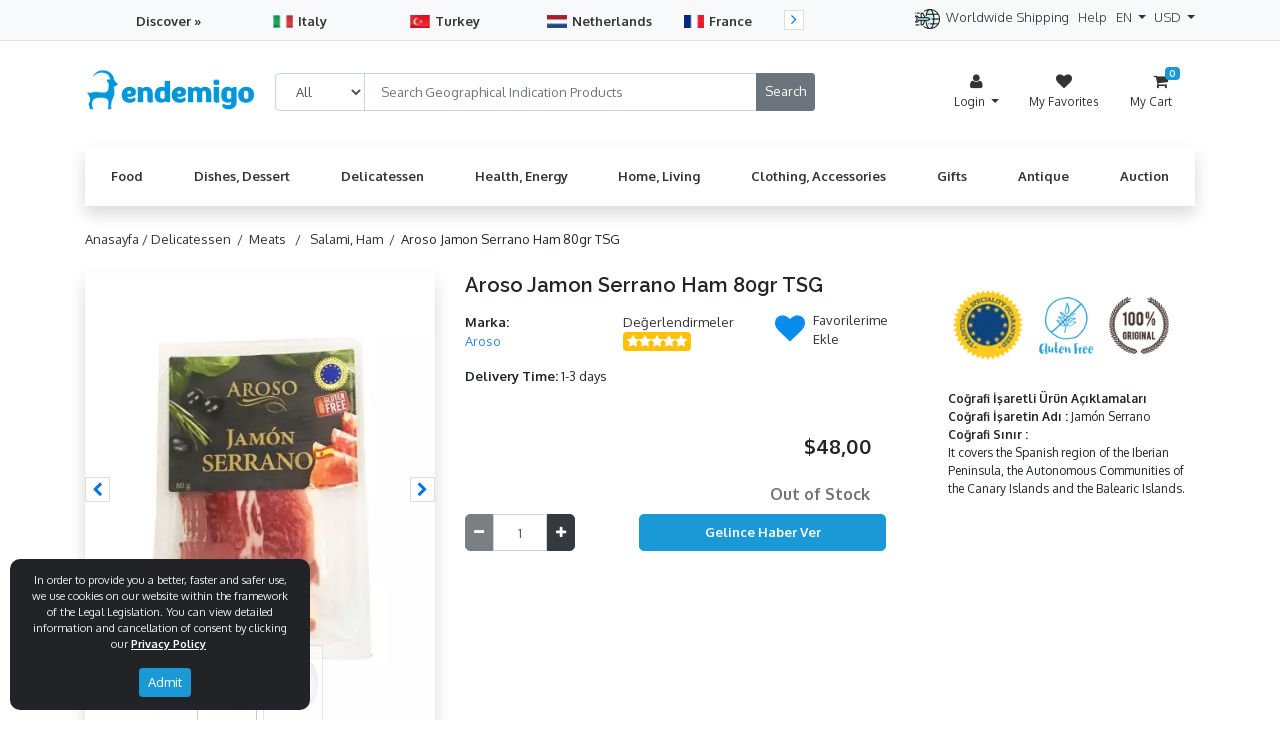

--- FILE ---
content_type: text/html; charset=utf-8
request_url: https://endemigo.com/p/aroso-jamon-serrano-ham-80gr-tsg
body_size: 188811
content:


<!DOCTYPE html>
<html lang="tr" manifest="Manifest.appcache">
<head><meta charset="UTF-8" /><meta http-equiv="Cache-control" content="public" /><meta http-equiv="X-UA-Compatible" content="IE=edge" /><meta name="viewport" content="width=device-width, initial-scale=1" /><title>
	Coğrafi İşaretli Aroso Jamon Serrano 80 gr | Endemigo
</title><meta name="description" content="Coğrafi İşaretli Aroso Jamon Serrano ve yüksek kaliteli orijinal İspanyol Jambon çeşitleri Coğrafi İşaretli orijinal ürünlerin adresi Endemigo.com&#39;da" /><meta name="keywords" content="Jamon Serrano Jambonu, Coğrafi İşaretli İspanyol Jambonu, coğrafi işaret, ispanya jambon çeşitleri, jambon, ispanya, origin, jambon, ispanyol Jamon Serrano" /><meta name="robots" content="index, follow" />
    <script defer>
        !function (f, b, e, v, n, t, s) {
            if (f.fbq) return; n = f.fbq = function () {
                n.callMethod ?
                    n.callMethod.apply(n, arguments) : n.queue.push(arguments)
            };
            if (!f._fbq) f._fbq = n; n.push = n; n.loaded = !0; n.version = '2.0';
            n.queue = []; t = b.createElement(e); t.async = !0;
            t.src = v; s = b.getElementsByTagName(e)[0];
            s.parentNode.insertBefore(t, s)
        }(window, document, 'script',
            'https://connect.facebook.net/en_US/fbevents.js');

        fbq('init', '640747816701425');
        fbq('track', 'PageView');
    </script>
    <script type="application/ld+json">
    {
      "@context": "https://schema.org",
      "@type": "Organization",
      "name": "Endemigo",
      "url": "https://endemigo.com",
      "logo": "https://endemigo.com/endemigo-logo.png",
      "sameAs": ["https://www.linkedin.com/company/endemigo","https://www.instagram.com/endemigo"]
    }
    </script>
    <noscript>
        <img height="1" width="1" style="display: none" class="lazy" src="https://www.facebook.com/tr?id=640747816701425&ev=PageView&noscript=1" />
    </noscript>
    <link rel="shortcut icon" href="../favicon.png" /><link rel="icon" type="image/png" href="../favicon.png" /><meta name="yandex-verification" content="db8119aeafdcfca3" /><meta name="msvalidate.01" content="29C50EACBBCD57DB9A37220C41ABF212" />
    <script defer src="https://secure.trust-provider.com/trustlogo/javascript/trustlogo.js"></script>
        <script src="/js/topJS.min.js"></script>
    
    <style>
        .btnrating:hover {
            background-color: #ffc107
        }

        .carousel-indicators li img {
            border: solid 1px #ccc;
        }
        .linkmavi2 {
            color:#2e86de
        }
        .linkmavi > a:hover {
            color: #088cee
        }

        .vh-25-rtd .nav-link {
            border: solid 1px #ebebeb;
            margin: 0 3px 5px 0;
        }
        .varyasyon-radios { padding-top:10px !important;}
        .varyasyon-radios a {
            margin:0 3px !important;
            border-radius:14px !important;
            border:solid 1px #ccc;
            height:30px !important;
            width:30px !important;
            float:left !important;
            margin-top:3px !important;
        }
        .varyasyon-radios a.active {
            color:#fff !important;
            text-align:center !important;
            height:30px !important;
            width:30px !important;
        }
        .carousel-indicators { bottom:50px !important;}
        .btnFav, .btnFav:hover {color:#088cee}
        .alert {padding:.40rem}
        .uyearimesg {color:#fff !important; background-color:#ff0000 !important}
        .owl-carousel .nav-btn {
            top: 42.8% !important;
        }
    </style>
    <style>
        .back-to-top2 {
    position: fixed;
    width: 60px;
    height: 60px;
    border-radius: 30px;
    right: 15px;
    bottom: 155px;
    background:#ff6a00;
    color: #fff;
    transition: display 0.5s ease-in-out;
    z-index: 99999;
}

    .back-to-top2 i {
        font-size: 28px;
        position: absolute;
        top: 18px;
        left: 19px;
    }

    .back-to-top2:hover {
        color: #fff;
        background: #629fd3;
        transition: background 0.2s ease-in-out;
    }
            .back-to-top3 {
    position: fixed;
    width: 60px;
    height: 60px;
    border-radius: 30px;
    right: 15px;
    bottom: 85px;
    background:#66b267;
    color: #fff;
    transition: display 0.5s ease-in-out;
    z-index: 99999;
}

    .back-to-top3 i {
        font-size: 21px;
        position: absolute;
        top: 18px;
        left: 19px;
    }

    .back-to-top3:hover {
        color: #fff;
        background: #629fd3;
        transition: background 0.2s ease-in-out;
    }
    </style>
    <meta property='og:title' content='Coğrafi İşaretli Aroso Jamon Serrano 80 gr | Endemigo' />
<meta property='og:site_name' content='https://endemigo.com/' />
<meta property='og:url' content='https://endemigo.com/' />
<meta property='og:description' content="Coğrafi İşaretli Aroso Jamon Serrano ve yüksek kaliteli orijinal İspanyol Jambon çeşitleri Coğrafi İşaretli orijinal ürünlerin adresi Endemigo.com'da" />
<meta property='og:type' content='website' />
<meta property='og:image' content="https://www.endemigo.com/source/urunler/AGY-aroso-jamon-serrano-80gr-cografi-isaretli.webp"/>
<meta property='og:image:width' content='427' />
<meta property='og:image:height' content='550' />
<meta name='twitter:card' content='summary' />
<meta name='twitter:title' content='Coğrafi İşaretli Aroso Jamon Serrano 80 gr | Endemigo' />
<meta name='twitter:description' content="Coğrafi İşaretli Aroso Jamon Serrano ve yüksek kaliteli orijinal İspanyol Jambon çeşitleri Coğrafi İşaretli orijinal ürünlerin adresi Endemigo.com'da" />
<meta name='twitter:image' content='https://www.endemigo.com/source/urunler/AGY-aroso-jamon-serrano-80gr-cografi-isaretli.webp' />
<meta name='twitter:image:width' content='427' />
<meta name='twitter:image:height' content='550' />

    	<link rel="stylesheet" type="text/css" href="/js/jquery.fancybox.min.css">
    <script type="application/ld+json">
{
  "@context": "https://schema.org",
  "@type": "Product",
  "name": "Aroso Jamon Serrano 80gr Coğrafi İşaretli",
  "image": ["https://endemigo.com/source/urunler/AGY-aroso-jamon-serrano-80gr-cografi-isaretli.webp"],
  "description": "Coğrafi İşaretli Aroso Jamon Serrano ve yüksek kaliteli orijinal İspanyol Jambon çeşitleri Coğrafi İşaretli orijinal ürünlerin adresi Endemigo.com'da",
  "sku": "",
  "brand": { "@type": "Organization", "name": "Endemigo" },
  "offers": {
    "@type": "Offer",
    "url": "https://endemigo.com/p/aroso-jamon-serrano-80gr-cografi-isaretli",
    "priceCurrency": "USD",
    "price": "48,00",
    "availability": "https://schema.org/OutOfStock"
  }
}
</script>

</head>
<body>
    
    <link href="/css/topcss.min.css" rel="stylesheet" type="text/css" />
    <link href="https://fonts.googleapis.com/css2?family=Open+Sans:wght@400;600&display=swap" rel="stylesheet" as="style" crossorigin="anonymous" />
    <link href="https://fonts.googleapis.com/css2?family=Oxygen:wght@300;400;700&family=Raleway:ital,wght@0,400;0,600;1,600&family=Ubuntu:wght@300&display=swap"  rel="stylesheet" as="style" crossorigin="anonymous" />
    <link href="/css/importcss.min.css" rel="stylesheet" type="text/css" />
        <noscript>
        <iframe src="https://www.googletagmanager.com/ns.html?id=GTM-WSBCNQG"
            height="0" width="0" style="display: none; visibility: hidden"></iframe>
    </noscript>
    <form method="post" action="./aroso-jamon-serrano-ham-80gr-tsg" id="form1">
<div class="aspNetHidden">
<input type="hidden" name="__EVENTTARGET" id="__EVENTTARGET" value="" />
<input type="hidden" name="__EVENTARGUMENT" id="__EVENTARGUMENT" value="" />
<input type="hidden" name="__VIEWSTATE" id="__VIEWSTATE" value="Ie2cGtDs8tD37F6GSiwQBbXVZ1bpU/8kCRoQLeZWBMrekipwKCmT2T6qC4Mq0RNMd33w4OkTma9X1AuqaPCmaJRwxxfMaY/PCzTjZcNL/lA6U1R7JMw86i7QwMVWEAMBQBk1yeRkTED71Ea6BAyeulcWQvQ38VD8NLujWHgoN9s9Wb4f++DjbRWwzrXlB42AZSMBPsMo/aovdrCYcjuUC/UqeNqh6W59ohjPK+LIVn3a8atF8txugvLLTRsm6fvG7Wnf+VgmGuMfpdiNSG14Tbvvs8SvB99jy6ML3/ySVjqXAMqO9e3UEoKi9V9H/aX1S+RDb0/TCu1UNusLnNxJ2QCNT3ABzhuIzNv2oeiFkv02jHXAnydMHCWcS25obaf9wQah4cCQ8EAC37OKh/Pyt7cwiqZ6AIttxQKv3SLqwVOqT1Qo0i2HjbTP2dVIN8xNMeGICwrpGbi3cPDnBq/[base64]/+ROsvJTqTh+VbyEePabFgBO+DPOOZl8fL5I5idJ/raJNl3JPvARpTstYU2t+08zpF8Qh95euHhdGqnLyfb5VHM32C/JbSI8aVXgjkY9ck3kmmBeUcklAVGiSc51JOr7ZHnxkOkFaW9fVjGCHoo8lyzD6K8kI+98JUDHL/nvGfC46E/SRRbtmy7CCMELLzjm5Eo28zkVUiiwZq6GbsEDMwHdeoBaRNtmgzb19BpevV2Pn2GuQ7GdK/50qQ+imD8KsIknRLGcRbHTujSEdm5w+ISyl1tbspMiMcxsHwIXOI/yTL0+do2MyaO8JD12IZa7PAVHbGohGwsQ8bTBbCV8DuX0jgJsNEnz9UId2QoL+oqWlaW4U5Kl+JEF5mANk6yTGSOlPDyOUmdsUnuSJ7Uy59zyVpVUun1vuPeWNOqlu3f5AZVU7CKfEr4fBX64+1RigS+VFE31vXhW9vPSoEfENAP45Tfg4g/zeirEDve/VEYO6auRB82caeG2LpaJ0yEf7OZ+jLQUCJgiXVXUV/Chsdd+5QE5KmdcxwNtS6kxnixUAm7LfSe7qQYq4z/K9Xk32CoKArtYnk1CCT9vvtOQMo0twVH1zAfLy5jRBpg4yxbYMHD39y5FAfEcHYh51GfOmuDovDwlK7+FvsJjSwGdRBGQORIvrZLd9GKzZWD0O3urN+xiIfXZbvtawPfYPZdk7RDrRYWznFnY/KHZ/YnI9nB5rbyFzlS9Mftoxe9EuGeSWj/ARxYl2iRm673PNOLvfsFenNIbUq47pgODnz+f34kw8gdfL8kerCeXAFugIdvPjhK++Mp6vGqYG0fJeXLdDnrG5N9/[base64]/qOoavsXaXxHBGP6PGL7GrThnfQYkHoRXaO790jCzyqUAf+Zd0NpcKTzPdwKPJb/5lv7UIKCQ3/6ksDYU25mEeU+A3kBDmi7VXbM05I/q4YcqABf3NVxAA6YTh6miy9M28HE46zB7C69mR7eNeBQPh6zl4HOwI2bZIhQnQwfZoGIdJQpggoqq/hVKh8PQOcFlDRjS5A/A7rb/2U/2f2zyxyy2iM2kPKBSwGiRRqThuarJn/BatC0NI3rETRd2WussQfyS5VKJ8MOP9MMwFREudoPeOxrbsnT0+caow7bJxltZQei5vcPJswAhMBZ2I/pDA5zdQ44rnNT1wb3jheL3K+jx2FknXbDP9zk5xal6E+S4RwrxAbzFmqLYXndgBhVHLltI+6p+SxII+r5snjvCKCLF0RRV6kIRYL+q4Hr+yCzIbCOVbnanlPRJKTWCR8Eooo4c7IEAhgondcMjVmEDU32YPazVEuj1GIl7Acwjn/MNVsEElNqKBQj/QVgdXX/UCpYaSShXuLoKVJI/5XdYvzOE2uepIhfqBqFDn5+A4zOWWb8jpPLchqYQVmooWeCn6BrJhMBmUa2fEWZ0o7cx47x8cnqfpwNesGoMip9d1MbZhyfn8GUTs6u2d3nv6sdrxdM/ZzV2qyghZBV3HAkKoV9FsbzDCu88PB0s2UhhJNV42VKLJXxuir4p+DXmwVLmuR3+dgaf6zgPlVUU554POhHFM81LAM6VX//V9km2C72pIw+SrdMjHY4WdjV8/TtnsxTDzDajco8+/oHV6x/UkUs53mI7um/kzCO9hyQwKTcIeyYcscwjrEKZyf6XjdewkuBCm9fzl91jdCfEG844oC/uXubdYSUIBY28hv5PEeavy6sDlItLPEA0oBwK7+hQCQF1DFrXoINKxOyAVE5aErBQTl+titjErtgDeL4/ZZW644Cc0BR9AvI66KSDiD8hsiEzvPXshMHf7SBJQKjI8RHXMNLzDzStpka9PzAimn4pcwZL8fjy/VPsrCx/7y/eG0YrnyRvgJnN5rke3n9RJJ/[base64]/JMIWwll0LMOqbE78nXsAYgGoq1NORUNWsn75fok3a0v+wD+NqYhcjiH0CUv377ePTYb0w8DG+AqeSkXUpxwCTxxERyc5EWx81fDGxT5WVqcMQrLlBOkSKJpibX00DxhlwKkprLsrKeK7XZUWJZJOJskY/F/PEpcclL1i+gS3C6iYPRg46h2FvQhEV+rWWjN3LiVtd1IPIr2WrE0LNBi97KzVvv/yfMq34isUE1pFF5mX6ufe950YoJJsA/rlLYTTfSNBtxewOu0fmDGDnWYQJeSxNK1hgo25/oJUXLg3d7VAprIcAkmrbx+B3ljStPlZgIQSJpO5O0EWDAF51zFVWLA6c56ohMDlm3YMVKvZJ+33DI2/[base64]/Jj/9T7EDdrSRfiS3BMzntfWSHmS7nOkutM3lE8lralevPW+K2uWtqrbxTm16xEdJYXVtNttD+CfqeZEGsWQVeD9BLoGFg6rx/[base64]/IhHsO5nyYcIRK1610MkLPhlBXeiqmcBeGO+kXkNfFPzHJpVXvk5jAfuLEp3R5e/A68DpatuevIHkEbXAi/9BaOtVjsNYrpIQsD1NJ3WbkEYvXDK8gVb73eh87xuDHSP5xmtAU0lZ2g46jWEONW4DG9/G5tWCpDeau6O30B9J8YC5o/tnL4JqUhWu8wpkKtIL5qt4JkUU3hV5rshvmcvIK5VnAffnwecaUafv8oG2JiCCic60m8VXWiUhPRXs1I4Q2eLXlsH+D7aU4mrPdIF4YiPK8aLRfoAi4/eznAab0FFNpqGiqtqVmUriP73JKmiMUBdP9m6E+9S5DmWWUQ+kyOq5ajlTxnQ+e0xE8k5+dqIgnruOodiJpfC8LgpCRkLQkqQhlcJEzt2JlouzrEyzDnLicgO5Ka4XaPopojaKk/zRwqGFyKoJ2jGqooJBh0tlvWFqL7LcGn/REJpM73VaX60PP9Vp/NDbHFPvv4fdKseS3LkUBgSY9f1UI/N+3VYPOjmJEDK6SiHNVKjHGUqazTcmokzUPWg/d66gM8lSTDsLEDRA1e8Wxp0GwNENjZSfDKhdzZnqI0PiKA8PdyneUDYwx5/kU2tcCf/34c+B9rbrtZE1gFIfTvj6LP//kloGVwE69yLm/H3IKg2e/LoikfjOotuek3nRNir9kGcX9gNZ9QbEFrbeFXDitUW6MCtX/ipoHICo7vN+0OYk9mIo5jKCn7C6Nk89xqrzWHIj/TZ1mvfxqN7I0rNq3lbqM4AzaFj6ZUDvaGvFtd/Wi3rYHz6toJflccb1NufPhffNglMl4kd+0UefOaAq437sqqzbVQllCO+9f1FDMetD/1tlXOvyO3/tmgjFA5VKdzMUVR8EYGST5tWhWOl4LmIOB5cgEM9o2YuKdegSnsWwlQQojg/4+zfLm22AEWzHKTdarUz/g7CZiBB2GSmRMr3KSx+qilzB3dSSf/h0iisSaro11GCavY2LZ6tkct9wyQoKjTykKsJ2Burm4Hn9vF1OkXIQbAd3ydqZkRLt9xhAKFDeAv7PUUxqyGquckloOtUzP/[base64]/7KEMiyGhJWsDAw0TNtEQHhpgnm58P7dTiRecmZC1JCIBkLq52JP/AdMbnaDIofV80jjIkUv25cjIEJ38J4BUmj9U2pngCW8tigXL6mQpvtdUUcrTkiwa6PCJuQkgQUfNnpLmYoH/OLdpXogRwM0lI5UqnDxCWF8MoWkrCrxwlOOqvZlc/cr6QRD0gvRUuvZnZt/f2TCmB1VxAYHXbilaBkN90HgA1EOb/4a1/JxtWypLEQTZ4Vxg02dRmmCxDw/F3cbl2kEGPNbG2NcN7r359GnETH/c1U4ara6VhJ6HoeQ0lTcVtYT0NzJfzE5wEUL8Fp3LhsB0stwZVNJ01D9L4hxdxN1ZN5gbY80h9HsfwiZ0LA9gS0lowNwBjC8PY4/iLUah0rEBwHTCYaU5Yl3IkgB2WUvYk/2yEyGBjRQ6U/vKUEXK/UsauQ9lj1V0DDR7sPkanNhZMNiq6lIuxu3UZTFSkutJfQ8PkHmUfqI2aW4lAH/JKoFb8XfBWoxmGDglvKq3bH6wMIE2V2CvlrEPMp10lY3zF6V/rv2z34DE5yDjTzbK7M81obPAjWm/KWtMBrLEs9y/Y3r401cpieBJMSy0/uWoNjKchuUWweoOauv4VVfJ7Wb6muLC5sgQ2m6YLfCuYXg9PiRNUJjDkxvC+jTFqYFeV1AJUJiX+iwUiWN5N60nrUFEG/k2TFYhC2Q4xczB7NicXSlHBZXuFl7hF5Jn86boVdWPARlth5fJVQ9ro+i2/l2E0Ec70zrK6iC0RqWHH0NKMvqliLU5px1r0a6Oun5IMGF/J2bjOWUPvy3wk5f3/JaFillyGnYXa022JvqxzrPWRHEaaPK6IJa5usuIQ4dpShg9/whXUj4U/xOPZQA45cKzaokMxO73z/zsLC+eSplYfcl1BkasNpGrf+XdPmpnFuD4bdzDqQDCIenilT5TES1p4EgdtH+e/9g7rEHF91EAbxk9beTRrUv5IAiK5Ojk+HUfkfEIUKCHw3w6fQv61PJYKSKJ+t9p825kiFXhADzJUkQWYs397DAsBJnAQx3R+v4iryT38DCfQNJLJnRrTmOITi/IPhobn+/D8xVEmo4pitVvA8CIsyK78zoWRawFZwRHZJBuoc0VTkLvJf7nbAOLHaIAD1J6SWZXKK794GxjmGl4SeofLxTWN4pIzlGUzxgvs/7Qv8xTEacLUoo7JmyIXpicvWxacjMDje/[base64]/XDpKMgEWsx2miQoN5GiJPrWI6vVhgB+v1KKD9HNBEuSgdqJfzVsn82xvwJ0vER1ogHEguaWUD6bwAR1D+97NP22NIoeHpjKzh+uBSEvb/NU40fi6ngkmk1ygE6o/Z08rPJs5hzPUoBGGUn4meEmiP7KE9AzWdxQgKtFc21ZBBI0bni0y3MiRfnPvxha7bWavMALJzdGvpHvv1Uobgff1fVT9W19fpeta8Rr19lVtGRsChURN8ekMtbIO8C+UdX+xvwBjLTGd2Tz4W+8aUiDj09N6qp1rJUwhKQAQKC9n8rCi9lr1pfhgD3esM4S3K/6CpenxStrFWewuWOAN4KjSvERPVzvY+sdIycNcs1SOVKmJdQXKhhnJ5EpJixckL2KDjQf/nXT03VbhTJvajR7QMdaFRRIAI/JDr66y7EHGhVZtCVaOEmDL24kCGDCajDeMpvDbNqytpp5kq+TzUyNNk94zhcbMRtOg4gceEYxsLbiFL/mdszoL8HOhcnFta7xoCCqfjckh3zWfW/6ClhSWqDsQ0P7ATnOuVtqAr6AKxJQ4xeLZ+LlN5OYVGcf6K3YRyw1/PaTLVFLUE5CEvNNvr56JB8bq4q2Fk8nvsmfsnRh9YaLo78Qrv4G5LRzvMeHHL83c1mZOjdrChokm7S9CEbQJulen+ocHhbrWxdnUouPgaor4sw7ADU9U87kaLMVDnFYTxRwwTyCV7Qs0fP5aBCdJhZfa0Abh8GWOiY/q1/8G5Pew58xTcLUiaAWSXDMhDMVUjLrLsaC6+S1T0YuGicwpGdslXucnct1JIyfsMYeo/qegH3y+nuhwsmCVgQ6LjN1DvflOmbo16RVUoFKqtsaIAlYlvdmkNaDtQEJOdN3IMYsSzYwZGymGhGeaf0E7w0F7fZPCt1wTZNWltbFwpQMTLZGT4olOhcH40SGAEFG7kxkNrO0kLEbCYI2GIWwTRJUdu20ADxGqp1/+fx8oMv+AjygpxOrXIsNNn9UzUkYr1JshP+EaZd7xugGf0TJH02iyxlrlT/Frldv30ceQszyoxnIrmQS7NmihS2N/WAnaO8Edy7NepwHxBo5xDzPbJBYQSknxbk404wWbX6rKfSohIuPMzqKiqbMimizylzH0c1QjcBZER+MkU4A3mSnwBLNQb5E5F/L89G1EwOY2irDm3yfRWRtYOjUzVFHkDb5f6WC9hdTO/il8CG7GQmjJU85k5q3TKCYLviVTkSenGx2vUhBobve0W5WEWGm5hlypf7zc4+nz8INUmxWj97FPWp4mYgh+U8QMEPDzn33RtNdmlPcxnEmph62Bgfur2kXW71xEhjKMWL1Mdzfe27zVGaum+2dCJRjP1OrqfhntkDvLAkzN/lfNVRz1Xz2pSJ8c8rVAmUjIgg52AMNkns3fav5p0rvenJnkw9HduZMpwr3bw6YPClj/KEHgkTOSas+2A7ENxTJGAzegQxgcekVXo0sayenLBoCC/NP1QdMnVwomWXau0647EGvB0sof1+mRLp4F+9NVlpz23kmPZwavtEORB2pQxZd3KTDSApgqTeND4lL7uYa9QYDn/zbkDYzt7yJpmiHox6HF5+fG6i5FuajqVzC4JGLEvJOtxgUjIYcFQo3aTz0mQEEY8y7HOkBH5E0tviaojbvzTPlg0bmAgQd/oDrT0+Zba9h3h/z0XwOdIeqlTQLcD5xgyg/k09uX4byUyF4TguCX06aPUh/r9MNdb29eg5UCWkANOuOoG2FZ2LXkncLbZPX38l6guvJeOVWPUE39hxfgEFm+3OSMY/0/C2fM1K95xz3PRV2dLKljLedMD3QGk09QKBvvMIjjDZvsZvDrbTI+v0JDxxU98OIYAdREuil94jhGtDc7sRYda1YFMIwKOhwVF7gpH4EurAtOkhw+VGGJqX0OyKuSpa7xxLUSdDY0Bj475INZtZSVk8O7SLhj//SN+CoqgW0lwxsRdLhq42jK62hudVaojLV1kUdMGtNlhaODoeqCggWSYWv2+wDVou8F9v34sAVbJ6ZTSQJo85+b3uFvpYc8aETip2NseqZcSUyC4YF7cOxfGfnd46lzL+aBEAF4NV81wn3k4/pb6rmNUT9Hs2VCj0D3G+YUIWKwptHckemnPxz2R/AnbXtL9ariC7MaF1c1CLoGQEmcpf4AJ5mlnCXmx2Rixq+ZntTz0wPQKORtOySa1e4w4FpB0GZFxbzeFKK45MpsY9yjikgDAfbU0S5WVQwqmnKRyRuVQafY+yzdhi5ZxR00TXjTf+Xe72A5OMJAHwFD6fM5NSxk53QLCBMYNx/JWhp8W718qUkt0V1ZUKvCkWCBNmkydY623vwTBkxkRIwaJKclDP/zg+EiM9z2PgEZXnme+E7sqa/[base64]/rMbjFiE7fI+KSNoopFYAxZ54ow2y/s6QuyHhEkt+oLTKbXP5mfav5shavvwRCV3QPoP1tBKPWs2QMH3qg9MbNFEYU0P03H8ljS9JF9A/WzFuQIEWAQ2NZ6D6Ks6GO44g49vkKvQhZoPOVrCQlHb8LUq2l60Lgg/uLC5ztj2rhe4Bc4fLZryFImcWCLEGT/oULScWfNWpTlgOkhhKZUb7o2UgGePw7HPslOA6dGXjTrvF3ahoECsilsA+aJzBVnmG7P2kfQl5BihDxeV9GxhI6luM0jK3f0ZAIg7Et/[base64]/ic9aIn7aNyqo3O6q+r/p1xchn6J0K+ulJhHP/OQXdNKabdAqVxJAOxSGkvW2PxikBtA8nA7tshHUsuf40jDIIodlulQXDjaS3Pjhg9Y71OxwOkaSyE01W/Vd+rpJuO/erA8gLbts1d59cta1Q0uhODL+sB+sqdYEckm8IIduBSMuBnM0WvHj6kte4GAcCP2gB0QZWofIcIdqAJRuwFOjgQfdVPkCIhriMcssNxgZxR84hcx9b7F52lzLjeIw5rTeeackNH0qsz2tBs7eDwyUWa5zTjg6WX9ibB4tzIx6/8uSQoY59vkvNLgWE8JuYD8FJ2gMcC3VRaDKDXASqLiEwxxPfnzLOjnvqQq4lVwt3M+pwr7Er1/23ZXxpa56rnkJ1DxSV8USFLolNQKrmgTQkRXn76Z5IWOpIoDoVhJ9a4VnLZNhw+eVPxxoyc2oFCN5Dn094BXlZ+lKggVcYZKHHlxm9vRQpb/a3IIuqZ7DrbagwyyUlYZ45MxEaBk+uy9aJwMXzFQm/jE51BDttCah85c3dlqp9AlksGhMp9cAFwfsxipYAH2/D+wOXWskF1aHVZe6kPRaU4yHa6O+cYXn8GBj+GI/avAApFqNN/lrc2QrzNdXZJylx/RJZUiytNsNWtISSmioq0YRtMO8n/CLMgQGWRPr5XLmWUAlhxcdIb1nyK8OKlDSOgrGF57RxRdw+kvD9oXIhvqePsvm0KBXrbe0dJtEP7LLWN+TQn7uQMP6JkIWBWo0aBBUtv7NvcHjeFxe2JKtn7L6DVmSrkQlUF8vS3GmPjilMBhdmosNIgRc7kBX91WHe4a5LNli/L3zez2ea+e/zcpcWUdD4fcqJuBnLmyDQA1yOJb1YdBLOcqHQ7wxmQSed/[base64]/ycJ95v1ZkCNdz/iUDICAnqTszZ8AJ/4K2W8EP/fmVI0aOavwknfeuOBVBOGVisJeW569tG+9kis9WuUTcCyt+6RIhQiqRO4QDrpPLDCr91GN9suA8mPebsCwR2EC4L1O1MrGKtkEjvniJg1JKiD3/Y19ryIA4grxDTjCtjzSCf8cUVnaXLwYJAh/f9fHV1AJxZtqfsQpzv+PpI07rS35f/[base64]/MdWVk2zDXKkYWxU6uV4su0ncRgjQRNlyJBZtZtLtWqosI4rjbg9PcgUt2+gCQwyKEm00NhLFnX9xdGjhAZUJRV/xZmTL/YS3MbG5I9M9qjjJklWwGYMFmh+N5N6WSPHUvF/IVivUKP8hIUG3Eb32/xMfILYHDha17FZoWcAKqxm+cnSvOwbix9iJN06yda52fssaGa99SIN1e7NwGj5KSlNj86eRfGqvOAW/W5NvbvWcclNlFXwWGQTDWsEKb4bqJqwDNlwaElGgWqm1ehEYCmV0vp8hHuROCLRogzmA+5K10Y2wgyQ7HW7ovEh/eYH4bfL0ZqhiLkhiwTYjYhXjxKXReUfkH0OicWZKiWZPXcF5QGZTN2gBamTDHIhjysD2kjmoLJTXmZT/8LxfS0VXhz3fp+GpHfFEsASE/9VAckTOKct1ul/ITYaG0OCBYLptQuUblMWK6/bCPZsvETKMf8WeBNfvg8y474hlPSfiZhbWK5feKerQuJUokoA4O7hUojgcNi14Y/EjMVNhGtL/28khFvTJwS4eSO71Kjhg0WRHlmqzRhP8vaQ0nOeV8nkXsPH+/TH2SIlb2mj+vyEc9+UGcD3h+bhEsc/[base64]/qe7/6+BVr+RSQumnc+O991hRRmkrsOVzQu3rHnt4KeMw5AUsDfu9f/k6IkvaizrHt+oRA6blKYzZ2Bz6Jg1gRD4IgKebZ/EobH4LU2afNIDkHdquW0KKwoMdHXjt+EeYqcFOz1CbBuJVCTZ6mjcTb7u6u8Y1PUnzYdr2VJasA3tX3/[base64]/NZGTqhEO0LODUjA0Qqk47y2u4o0rghDzI/XzvyKrLEG5UbFcfSy5uslBdLMLsFqny/c4jJdsoOzf8J0bjL+/QqoruztOkFLLrtkU0PXbujcThH5zL/Hm7zW09aSsCExfHzmALU3FC2UKKx1dKbvXEo4tcu4TxjaiLKbcJ7xMRsleDprNTMQ7TncCKx5QwtpYEQwHHzANhUHvyrDdMpu/ByXexvz4c/BFgyzHB7CALoYn030rG7TYyOp46Pe2IoqSTY4k3MltxK9XYB530yUM7t1sbYkGEgRLgobaJbaF5mI4bQI9qUPMMNRanx7czgEbINSwsJwJQzNSOg5DqjRl6veOHEwoAgW1VnI4FeJHB8AE7g+H4oMjpqhCgrGTvjB6IFLWGirNIXHoEK4rP9N8t5q6rTp6wOuHT/TKRfAB/5w4/ywr9mOToPBeEB5fQ4t+aqktkzveJjuhLfKiyFgIj/sulJbrtRQn3eOSI+t9kfAsSvIWObAfC6KphS/WgGql1q5tcXHh0Vq6vYEWuo/ci4jiXFYk+wlh6uFu/9Rv3r6XY2OVkt2T9n0XlWYBAO6Vkqrr9JoA9nNP0Nphqto6KbglMCa0WgpnyvbADlogR5JxGm8VbVnaLJ2XHMEfqxAO2bQrp6/Qn0vDxzKJ4iSGbJyF+eAANqaNB2RPge6AaJsJxGX79MuU90KnAvaKqprQXs4ZNSdZMFTbzcnDHpGdXxejT9KCqKW8D79DNHFLrOxpd3Qqbmn68pDkDSHHG3e34NxQnFofUgYUvrf1Bb/d7CVF4tw/qfWvSDk7M6vCV43Oi+kM2j5pyE7oySS+071XSxx1Ne5XaxfIevD9I4yiVGq3X77n3nnRObTtH4W4X4tdVofZj0QPcyJYIUmaeuOiYJ8SHDb/XZNfDVDyFEPO14ZXB+T5w7iisZ29SwA7vWuTJjO9iQS4ngmayHC5GAb2JzNOKXL30BAnAZOR89bIydfAbsmcM6WuOsgcnvp9P4743myC7PBWYlb/HQsY9ye1htgRikyBtE2O0FIDBak+zMsbVtM6DwyHwBVHUbJ9tOpvl2yZugBtpH0F1w26dwq40F39oeVDtxJmxXFSA6Iz+aotfKGYkMy9wGC4mt6Z9yL2uOkQfGO/LQPdnx/C3KPBJ8ltb6Da1smCFWkXdAC5JXQ266gdmPoaQ5tBkT/Qi36B4DoaR1BwLTBiVTt/RLVbWqVAYKm/RF9WUA1TXMiRbOyputchLgnVvgOJcVzXjYPtuCJmaLqhnnfKfMIuQlcIJtOtJUJaD4TelvWJZEwkap+B2+wjcbNUGffmX0JBBF1KLViqQIMAY7i0nrxSlmJTKpV7qsMSpxJDLbKjft6bu/DYtClGFuzP9y0Q0Et16t60AMpq0cV412unybxCJ2rjB8UV72rOp2dpp21OVG9CSWTl65QYgvUhzkhCXWAPwU4facEXRGGC7IYE0egLPfFC7IDEdxj8bgrDCMAR5QiJsYo4yyYT4/CMjevjPtVNXJZS+PH0mqbPPrAXucuEoKaDcs56s433+Evg141WLDIWpyykeZclM928Av1bAiFH/FM3MY6rrEl/uUISSAEca2F0TmEUFiG+w4gvllLTP85g1Jzfs2nNWjWQ1QvM7I7EZBaSU+vK7ad/LjrC20jp/Ia/518Oxi+jKkYISCFcaFk0OwQOnudHPSrZq1gkNjGHqV24eQYZry8dv81rjHmeJ5saa+8cufEipTxFvo9BBxwBI7tORDJ+FfOUDcV4xMX05i3aOO8AOrU6fmiALlk1exAvjJQIZfAvHftOK/1uleYtQONLFBmyo1Std2k0y5yhvpRSoSo0CF18EbHObHLHrEvEXJXLPNY3FkXoa0GT/IPFhhioovljakQoQoDyKBXH78nnLAUBmPLKHf0VtJxwnm7I5VboWDQV1C2P7OSR2RpeenQT7jYIFWkQhXElMUT1yqr+R55bwoLF6M5eOclpdUUXFEHVBk+S/5gqq7FCUZ/ewq6QmHzshGKkz9VJV3H02J521ENYmqmIm4pCc77Z1cHIYx/2E0Z0Gl3GCzL9u0+tSx1h8WjS9GwN5uosy/nk8C5THYsXGKZds5r4vkWL7JMn9E6hW5P8FdnyM4r2MJikL9s9ancklZxPJahKkPRoR9OVmtEkrkWtgML5lYp+RvhuSSDgsObg2fvLIMHF9l3JROG9oaC3G92Hltwl3/4y3PapEjmal9On3NfmkBligWQ2cwrziihRJ7x/bo4WpsfAhuU+5WMpiP+wh2aGTiGqkWH8++bMvPwyLORdkEm292wNySnH0ExTG8rjAS2oN8mNFt9WLjvvYUdXHA8IeWtGgzVn/Ca4tJGXnpw/JkroS4H+ML7DvXqMGhWSB7IZHNoUe9Ftrv9ftm0SZMqjyIr+hHAXwRDUKVsAuAck3u+NCJRd4IF0gArIwltEyK6q6dvg/L8rGb7g4zHS0cxIs++e8pGEjC5YJvIogXtd9YtvBxNPcVnSYJHYsdVJNJ36roJT90LaNw3a7Aj1yEIQQStckNTgU9shEX+fGWQ4S9C3tLUGls0f8DRzZkFZdP/gSwNasRfm1WOg5VhdoyT0pOB1Jmv+/Y6aKyiBGIcmdf33RgWB4aNitzXMLbtGcjVTrGVHzl4OWKlzhdGB179+RdBB5YK/X3bVji2mRepxZ65h3Fun4OhfakOusC2EmUztNMWclNG8wcnYlcDXwo+Z10w29CbVmKzNi27KpFl5YtJM2ZiimlDTXduotE+XeCB93Whzxe4PrymoTjfs4CWbq5xbMavPh0/GL/wbORtkm/[base64]/rn+RKKNbNygg3k+9Iv/S2PTEJYKAQJDick2bQPOhIPCnVZGHQ0k8nFsGBSwxRL6y7jdlj7b3KB8y+vZBTxjK+p3WKGC1d3d6MezEoZLMRa6vLqbZJUs5VgdsI+QwKhSu19q7mtigANEnN9cqBbTgV0cEq2QzQrpZZLRsbieMEc8fP8nskkwzM5RyuoJvv/I/[base64]/pxE9HzUwZFUttvf/8GKoC79dSC+5UbhMrLg6Tu0Ujgrkr7ABE5SGcKhVTudFOwI1QKo2TKTg6YL39onQQhVbW2VxZmS1mmbvfbsL5PrtwCMMYRp9Kz+Sbmx1oYNo5yQKD/wTVF5hWIq4rrmFyt8lObWUfN2z1C9PYX9aKztFBXdgl0VbVL6zEJ4VAwjCJYkQpSv2J37q57HN1PDv/9Qa2Oal8FQjZq3S5zA9z6XdvPK2iq8KRIUQj0GxYsMem92KxO/xz59h+r/cuzxSfYHEkA307ALYN9e+MRC9drVGIJcUv3eyUfjeqoYxsi7NC+v2qY0QUtS4ei+ER4VrVUK6ymalzHp/[base64]/qsSAWmDtUyiQRyWv1njaYbvl47aKrWlbBdFAChWLvkEtMe11KZOcXFsf+uuBtlDFWLgQV4HTV40DXwHofBi5I1I9xGpVguYvTBoajyuBNQW7a9SIvMAw6wq8qo3KNHZ2PlVnjBaO9/dtsc5Cd4Wf+6No5UK+wWjVumz2dRPlUK1LabWmCQh5zhlvZHmUNPLGuCtFjyOuooZphTgxOFHNBv0nolgGJGPeVde8esyt1SNYXTYjTauJJ1rq1ge5hYNMIM9KI62e3GwDiyG5KUALk6BPRzqkWY+GV0WkMHqlY3LRyMZH72hPb2hDHd4BXqEwZ0/iOdraJlGyGGHPSY6qepfHfscwDUJzWnAgHIwMCgjzo2lTcE8HFVnG8P4qgH6EuplLbNU3qfks56nCVL2kL3rA7iMO8P8/hG2jKk0oinYIg9bidHxCnAvtZdqFwuXWWZCFnGLTUuwF8p9h4AkyBVM01Fwrm5wJfU6Mm28wPAjcArpUzOFpk0yBiCaxqvAx6rExbNVYRgThIMJZgMkkG6a+8R7z6R8SGM677YoYQ2oubu36YrzhXz5tCB51iFYGt8roS5MR/aP/Ho3wy7BTbPqigaYPQpu1NLtiMOL/fTGQDvyScM7x4kAgxn9cVeh4P9cS+MyxsqvUu62XJ5Chyq7/mgv+7emxsW5j7vjt037hGlH3PmHGrFFSrhH9cAaF2LaWXff9L8+gA+LEv+zLIWILVlaWF/C/dtKAz4k1FjzhiS6CgbEgUGcTO73LX/xL+Vn50MT22bxip4vUXCVyytQM/vWKrqu145534JRxOJfZccYikeO2W5jlPshSEpE+cc8xPA8BTdiqw1qwb/kq5pUcd02Rlp4yZUYOTwpsj9v2oCZAE/OzK+7CU50y+hz8IA5lG7AKKj2AONCBGSxU4oRhS305M4Lvfwtjpf89ParsybKXrGxxvgDV3Njbc98/InI01hop8JECgQXNP3tH8q22o0Hnio3wD93d8+EtgBQtbmOb/Q4ap3yBd7VZqETfSRm7Pv20jjtWnVAkepvg9jJ/Yn6h82CJlYAnEDosnXnf9rgp4wVDgPogB28SKJcu2PBYNm8A7nhKazM0SVkvGCzLZi1mBTbdyiOLqMqkSpLuYk3qz7wSO4Nsz8Z/SOVPhKegzEeIQXM3E3o82GAVAw+Cs5ZHiiQiUFZ3pA9xZlQboCEhSrPo/EifR4+1yu6Tm5sWaZB3GLYqJhGzC2kTTrXwq9KDHgKaLpDsl0XTEv1llQ/RSlJ1S4u16fHF5PuIJc8pX3XUGhlu6idWGXI/+1lDg7XVY/CAd2s8M3vCNl0iAAgyON4Pz+3WOCPr9mNvqtZeCbC+a4xkSa3KpDV0oHiEEWTF0kMXV2+vyZrKsdG3HhtMH3YQ0WW1JrE9kkE8NnoWqvFo7+bT2DH1t7Amy4sgRcI8XS+kIOv54dseJHluDzVP+VWpPgLz6Pnbej3ivTKDBcA2dm1/ZMEkRlmatxqIZPPi/6yqcBcAR3+8w+IA2IPhzeoXmnLQk2q1Tj0xPLrrUZbUAG7A4cT3hZFQCVXGr7DefKpAdiICUt/rNZEZtLRvQYB5pPrTs5FZndc+WcbElz9TSsVHWEL67wyxARyj0oaRanQtPTAlfDNu2msFJt8l9Ule+MJAMIciqfO/qqWjrSnzz4R2oJ18My8ceoklPg0Q9gMtnsBGtld/AJDsDTYoKfqR8Cp+BSfr0yjHJfq61SrSiBMrI+slXlLhMF+yXYw3ceByKnhgKubRjXNRH/f6DO2xpwq5VBEjKrLGOUW4q7gvwbrOywA6kykZ5D7of43Fuye7Dk9CdI0fYY3SO7L0k48vf79xyZ0h7af6/ilzJnjCSaqwtMyzIHfLP3S46kxhzGCU0gFlatYTnu5X/Yi7zUTIv6JCXlzqkWAHSVNG/MKW26BsT/j7OGEK5LKLDUIsoilPvHgpLRhiGPwsRIn9uCejCZVq4UpKDnA3OInXVMp06UBLIKE/IXcbxP/4qL59rF1foVTo6Pp6kSBMkXdI/lVkOpI3/va2TQP97jWw/NWguPzBpKeknhJvjmsywJlNCLAZ9C1cHOb/WK53oAz6vk6DcNujvliPXBFPh5YcZwCq9cd67GexpFfQFwZ94HhJmV+d/1bjUjZgEQkwHu2jxrifGjcCNUdvKT6EyoiTMF91Lvt0Jh4hKzMsPg8a8YAT4eXgbxMD8Epeu3EiWVQ2Yr/L7e9cw6fEuNHr9cisujy+SKfZ65Z17WO8GKOx4VHnlBkF3O4LehYUEUrRF2wc69/oiB25Gm9k2mXL1i8EDn6rBgdhtVnqTXsl3BJT6RZ5gi0WhG2RDTTSWkUALIz8EnEa2D4VsLHhFAemfwsMR9mNAKIYf252o9ETdajULFIjkPpIufIzdDfP/4oTYJBZ0tUkkO5FenYW7bsTMXe5NfISbkCPwWqLBvCdubDKIX0xBMFQ9IT823xdf6u/LB5GLVOvGx/WhQF+HIc5fZqkuDP+ZJxwE84yKb7gDenc4ZAo1uO4xiMY+6JUJFBv/diKEHvsxqxw/TNx/wq94p7MPh2cPCcBADwBpg2P0w9uOL5ek9oOp/HOzpAW6KX4f9LJHfwoVcdx/wCroJYiMhgQhXLAiOrPm+cZcekmMAIMA1MuSIcqOVW4lA//srW/AlTZDBL/Rz5znmtQYNJkpfvv3zKR5jZZOaTe/5xlykLbqAPKpTnOqU7vZ+oqCexKwmJ1XCjsMTgUfAjpYSDCdxXjuxo/63CDLAIU5OH7whMKbP1IffvBLxQ8WPT3kjnzGEnviKNXh13cYJ7Kg+6Q27nC46oZhGpAsF48Ed4Q8CWJtQxWq+n0FOB1398VGltgunLsT/[base64]/ZW6sOZ5DQV/G4Lz/WYYVlaOCRqTXYl2vwM3GXvlCEqv2+pb6khe17I5Lf5OVE46shMKoT6eCkiboPaCznn5JC0LpVNl+DOAosry5gZ2JK1L5jNcSRMfjIvtlrN1WYSZAzSszPYftKcR1P7R/teibXbTPWzdPIBdhnaN/XEXi/CLElrjbWbcyqv9MWH27C7SkAZNRJ8rVkSz5xVhISwqfP0S+vHEIdYZEDbrreUyzYeVJZF7Dx4CfZc3oWe67GkWkcGd08L9SX5MN8axiQ/06nDqcYUGf6dJNpSqAbUEGyeLuytFZE/7xD6ut9iEKlKNCzT/ywJoFP5VHi7Gajo9fG+eNaQrIgaEqXauGRYK5ILONC7KjWD5e/HwQrXHYwBrrMwqfQLPncHGRD/E9nkvuVZ57bVqY749zOqu/KcyIK7Beu1ppwAI+3Y83FmA/9xpYzSZwW96LsBLY00i9UAhXi7fJoIhqE2gnZLfxV8L7dDfP4RTpO2YxwNwInPl+wQ6141GI8TmrV3M7yjVbIh9xHK5ioBpN7kId+d0Y7WRn8eL1O6/TH6QeXEktEi2Igpdg930RGwFQew3G69XVvggv7UWrxt1XvF2kRzMt6F9EesT5rfChUficmMFgAgQ9jQlQFyIAb3Cjf3bnCEl1GLessOppaIeDL1nIR9z6lLSUXFK5Ntchh33mLeAmLazRYWlONTBAzVIZ/FLt2P7DVMD3ErX7paB2xomQ/4ikspxGQwEWF4OIzhjNLXteY/B90pc3oZTBlLeEOi4XqQLPDSghFUwf5gVcKPq5pZvakweKjQb+Vn6vFTG/0y1i4JspfZmLTtiIpokd6DRWKuOhUWxIvdVnYLRqAUbFIq0zgs/nPwbVjiLnmqVCT+gQSz8l/apq/7UkvDx4hJIAG6qPnDVWWo/e6wyV90dTV6MQUvs/qGkHJfBSHeXdQyPzwVHm7jKs3ckp9lX7gkTIVDxwSuR/j+s48zrEu1R9c3mhyy8OqbROc6OF+CipSmhr8zjQq1gNBUAty0Qr+h2XHdnTux/+Ipt4693FwH2Nm+PSh5gqT7bnZDAUA4NBY/kCGTHAOCrjwhLtbbDjr9ur+Kc5XleEg4SiNBAUXp34NnNda+gz7s05o+p5AoIqG9ndpZpgqXuBA6SGPFgw1Md6kXGEmG+1tGM2dDqqedb5CTvPojuOGzvcIrXw/FO2InwpY+Mjo5ilz0gkR60bAoHzMQjeqYrtsaUQHWu5OYg7nvurHDgGXzgpsBX2Hw1fkSQCKO4Uffe8jenP/5b2eJx1mOKCoAZWg3k5WG2KsqKhf8w/qlfqGB0tF+4R2bM0yIin77TgjjYyY7qq7Sptd9ECjH4sTZzM5yGEvFca/SuCbnOHEUf2zzIue/BSJfezhmoVICV5safDzNB1ZeO9eItzUtyONA+oYZnODhC+vJ+fkv1k1dT93qeM6YfR2kA52uITeNG79ROE+E+gs08LYXW/HisVtOWUqIRWlmnijGIE8uFu8Qx+ZIckz/VP1S5OfwFbKbZLk/6Fm2ZepwK6GJdCXEkDlg1om95dJSfVWyhToBNlZWqfbG06LQsnVzi/WmXhPahIU5XxS1FxK3biiUOtRMwu+1/Eb7uAEFnV+WlFLhRpxJwhvgHUMUXL4Hoft+/yJcHduXOdukoAIqEo3q0PtyIzapTWs2Yw2Z2GxMh4lxBPYgLyppXdrQVKu5xdrrcYMme1CgZTU2IVrCy9bQavEODCPcWimswud14uaUFRMs12o+En5Zng179/fHM3HAnpeV+KiIlBikQ/siCEZO1LMI57flgC+6+h75fcIiMznhk9kyGcG1voOibWc9AgnZIWnZP6PiCLZRZmkNLy0aZJyWp0ZYWIO955x8iUygS61r95JZLS4UvxgomqztUwfve0yTXDnSmKDLOioAjpboREHoZSjOXcJtmW/KdZdHx/SNC4Di33eYmDgnSefpddFztJmDsxw5iE1KZnNyG6OfhVV6fwJl4wNP4hQT5UvL1w6cvUYD1tX8liigAbo3Fsikb07XhRRZMET1fczppM8RFDc5vbATcoZTdwtRXupyMUXkg8yVwJDiD5MQv3Pyxnkq7bKs4Nf/WNrwoiwvIXjlkwHeoyM8O4koZMgZ0mCI6P94lbSdefSAWRR5axj5VMFwSlH06BPyzNsIVPUCxVJBxSxsWjJiuy+bxK2A/vxBWyXri8G4wJO2uJxokS8rF/pA7MMZHd5xsbrvGvCQeWaMoZjZi3vqFhsBjjXEUBtKrKVw9W1j5LE2VZ8UIgMn8N02OBJdYQe8uYq1qhSxw7c+Fe+kQNISA50EFUEjruiWVIuhN0p+2VDbwR/epOPEY5CWlCqy0mFpQIrZSI4/10LpCi7e+L+iBpbUzaVSrKEJm7aXw/f5RYU0zmL8+aVFDNLgIFKUAq8mF6+5FkI0w6sQFnWyDkO4/[base64]/FRUkgw9Z0N6gj7UoKYu6BSU1Egt9F4YLKOlLX3VtVoOaX02mAY9lWin0Wnc5TmW9DvRPaMKlAOsOY2Ds+OiRYcAlBAsWlcY8kFS83BDve/RZYfwg6NBbOyTlN790JxgrjgQ0MEyD0/OpKNQ1Cr91iczmAo3/yApORraDXDlIL5o6lVIqOKryeJDQK/SIEC2xbGx1MDI8QcfCjUa4AgiIU4w7aHwFJSG/BHfq9vm1PKi7d0dajswhaoFNHm3Tz/6NzCAhL/[base64]/lmQr8I2xK1VnEIX37udT+aHQEPNL6EVK/wmifj6Szxc9M/oX4cRKZ+jPZIH+gduEqMCrXuoTisTwxvN/Cmtx50rHWF1+lqW1cS4cNi/ais71mNWKdHO7rG0Ee7t0NhFx1z4bbEZrmWRjm+Co6kTsGV44MYwDA9/Sn4U3N9cMJMxaJv0v79CDGf/vql1XBhifJIleor8lSn47E6hSDJ7V7N2JGdqnyHQVu6fPVaPMs3VV6nO+0Ta/pM/TauSwg44LrenpkvpMrvWCrXK4apJwyiPNMC51tl/8N/meCB6VmCK/vvHLJIkgOZdwF1FRXw0AanUNVgFXmbXhurCg90A3W2xB+XBGyEshyURw+0UA2FqFC4Vf10ey2SAifOFYoPV44pRZxhdGPrX9x3XrvP1xxeHcnAMy5QEqrnyfZztBCmi0YzwtAIS4OC5fU6bqJy59gd8BseJSNPpEyKHb7oAZ2m+1jdpUlhiQfPt4rBj/[base64]/6k8OGTzRQGNQQa6DJvx3fRGJmIbgFYR7DoXdVqAKQYBXzFF0UBjUznl8avtojYsXCWeBfuwaiIRCo6/56IVO2t1Uf14Ijvc7UcH+VwCspSIu7n/eCnJhOL0Um5UD9GZfEoAwCsVE3+OzgaPWtQn43kObvxl6fkKjL/XAIdKUWcs+GMNAyDHoTbRSTZkVrpyGyG7eIx41HpCsn+WYvRBz5PYpoT4RShsq4+DdYg6laakqxPnvu8idvEXwofOAFY6pLcUUW5eI5uAmiggotA5GP4aygBAnQjcdSDgNWT71V5NWSXiPGWyfFLkw4Bxrl8pT8MqrWF2eFjel/oWhmq+kUGxJTIBJbi72FJ0RT5/yaRv35/Xke6AWuz+pQ7JCgkoz3qYoHdaDGxPwOAwA0aoV06k1xRC27UTsdqmprhj7/UA268zkkpD7QNqX/JzRt5DjryT1tfwmKPLzSxvBsqp3ZhIbyoZk9c/LbAUn8p4iWZkiu0L0i34HhG7gIQyNtvHm5sgn/BSNNknHk5FuJ2U54cRFuvpGvwfI574r+U/qiO0S64/dPakYMNpcP8JbjLnpYVg7gh783iAUO2trzOl/tXFIP05jj2/1O5eJSSS4tB4KK3oWxPHO8mUejDT7igym0HHDCkb6OylA4iB4iiI+XfrxjulEFp69o3YQHWDHvFQ9BVxdKr9Ayxpao4CPnZlcybfdu5sh2+/QK9Ioc45oaJIxcFNW6bPaTVPTuSpVtX8ss5jLTK0UI+ATIyWTkvqksi8wnINoyFWzADx8tyFFVH6gdg+V9aT1JV0ZB/+azNwiGt0fQf0vN3tlw9gGB0ircjT2VA45Mvh2ALk3NMgxUffP4EKNR79U2eNaSiN3cP1Gl/[base64]/SWmNu/iAeKBOKBK1afo/MYjIUvbSxsd6DYlJTCGjGz9X2cp2338HS6EBu/3+ly4R2PtCBn+7u1kbm+B84d2MJ7YEFxT79witJ5dobX7emmcU7nuTXb0xyuJd1WZqIoVX8HQhgd6k7tIMO0EsLATG6Kf/cjnt+Ks1rKygIW4A8h2MmNeF8HFZI0SCSdNp9Gdb+BTieLXPSsrm7M1WO7kq44Kii/8prL1tdrlvOrq6V9kczUWT1yn/3mUhIYHqdkkF5drYlnw/Xl7anVUXEYO7bxDghualNvxaO6YsIeFyAhn7UGvtwHXBSGyKPPkoIk2c0YV8VnBoXXzww0652ieVQdG8CBFNgJrq0MoiPxUWNR8+k6/Dwa6s/zN4yE3L4X0P5scGupcyhyuDlohtQhuAyHLsNJPu+dXFKXJZPunPY5c1TQC/ugHuhzDomA7ZG2YDSTsY8/h2KonWR7D25Q6YveH+D46ldNNJfVeRd+JQRUc0s/RK9Ao8ox0JfOKtkWJ2oKB25/snKDVY4ZsOLHjYpzMSAXnFuhTQVM/eLVFNhhYgpXgmiKZseGiUzxSF2tWIx9DT0qhfviul4W5qq5jx2BTvvJwn5MVFjJZoIFNiCUiEOV6mgEmeQZeDtafU33+wVTaxud7k2NVGGlaJozzaFoFJbMl8FmnptYG7hTrSKhO/bAnE8jMQXFD2dbIXwRLRlIO6zx0Xs7uaX+NoDsYM2PBjaNHCClMe9I3HWRCC1sutADhKi7rqY9WVPBhP1B0zDTEpMZ0YSewwunGng6/SaY8ycqK5OME1JuGU0CdXdYKHJCwrE9kkY9L2A69mtMnLSGiQ9PtglSLkOHzdr/4dnarTyCu81U0S78O77NNXyJNle2nQtRgqkRISkOONl3nV7Z0X7mYrIRfg5qqFecXioSwJNzBwkRKp69+p6gNoB+LP5gx/ue8fYexhOupIUtBVOPQ388+pP0MUj+bYGd9s5FxAjlwYwQ0B0vITvjeZq0OkohHzoB6EtmGaboG0ypa0GbtR/bvAQ5A0yYDLpvH/FT2ZLznIlGKfUBzZP9qPSwPXhWWAqRYlapWoQS+spXeUSkCgWfk+MmujpK07ekJIsWhz/Gc/xhfQIMy9W1abrXUf+0q19N+XvxibP+uAO8zVVUrvbbNxmxKeUh94FCUvIbcjELg8ySmX/8Vo4IvY4wMmuHBMKJiYa4RA3Fs6WquOHamRrkpkBohj2myI8+TDqjmG36WSQN/9u+ZQNj1IPbkpZS7cLLUPE3wRPDYpA1f769MyrrGIBuNogbODy91uuH5GwUr9zT0cMyk4yZPFaW/571EMVf1JE0jSLT+HSKL/k4jRqUp9x+c4i8lkITZeSAeVWEYeqwBpN4qX9n/kQ8ll6KIZcRVYPccbKL4NpVtTlp5sxzW+sHuOK0E7fhVISMSESSqxrtA43SWiboG9h2fVGrgZjSWEfQ4m8HTYUfQEYPrtWToozeWfW0LvSbPvSmir51FyxzmDq5+z9ORTPpbch7tK732BB3KSydXH8oQQiltib5UKktyNQdYSbGvpHqaLMcvB/Vj29j6tbFnQIV8X2YBhkUzsVKLZ5dm7CApocJwiGQhBSfK7+joH2FpPo4yrHSjk8mcIQdpdt3JaI0BAjX17kI+njLpyMBgWkrco2VnS3e96wUUsvhhbnqNz0cnhA4Flm9ucR+5wQc96mdPmqVhakiwQeWKmkvF7r7f6IIbtkh9U5vzV0W++GGggVUsi7zlOSPeivE/cYN3L+cqveXE8lpm0jBlM4xPOeMirqQTc1t8UBoWGRVign4EHyWtNfUPROxOHfOxoAIHQ+w1/DdIoKZzjYDxUPhS7hUXlQh0hsF/cx4hDkAbU7iIfvoqVIgQ1zx5BOCjtnSdt5scpfGI2nxbPOW/5aHZhEntVdOC7PwPxOxAauCQCUpjnDMuRpB5GZRMSNgec88Or6yADiqk2sYTInfY6tIjbLkJeyjMoW6heiyES3IUuiBOvjp2mr8H+Y7mD+DIZCy6W7zL+00/7+bzqlhxsJHB6Kuh0QZWPbIeUMsPzIplK0CJVDofV6l7RSimAgPJerG1GzO80tOWihJNyiFBL9NjeVb+Y37vQdk6+cp6abpLc64r8V6htcRoXow+XJHp1YiFr3NBtG5G25YzL1aqGEKgJAX9BH7TQk6KMQSORs0/7URW/9O9L/EPV+dnIYVlKOVHO1IsgKdIlExGxdHiOZC2deBwRLaabC2djpnaUfyUFzjW/hGVgVAExcQBBHBgcSn/wC3Ydrd5chdR3qmNkZGZ6+pRtBUuyjNkaD6cb+cqNfu7zLvu2r3Izr3HDUVlE+WS4vNjdO5G+J0wankCd0dgpytj4div8rNH9o3LGAkznpxvMDYuwSAftojii7KA1nkS5LtUSA9XrO5niFELaGCyU91OX3vlWUHbxK0qbIe/RYSl+ToFqANz4QVlgyyXivLi1YmtizHHVf2oS89e1XBi9uutJQBG6cIGTgoh5jq+9Fb8dMNx0scl1Vg1wcRv7D8LvZcIILMcq85SvJaTmgElNhXYdSugkUiceO5cKpttcpFGMmHr7QgOApAaNZ7w4nv0y3IeqoJrtDFe/bhE1hM1tJ5OB244FSJwEeLA4ijzMuEU6tNVBJTKgGoYPGb8yVlEzt0wbHeZ757YP+iyqnnt95psRuCqUaEUugiasvAXmwjRrSmLznJqtFc5qvN0bkxEeswxUIidpohYEOM6yVWZC4GSQVoIBd+z6CGy+WWvu62A2UV6nkdvaxXVg/4IprlibW0XKrga3606/2qDNAUQAorZmwQeNONde1ZH2RXWYcEfb0gfm0xdn00Gm3PgbG5ENMp9+Z7Itj1rnbQFIxI5x/Sln0E+RI47WvI6rwpwSywOZsvCPDc9g/B65/CUA4qrXmhZcdFKcNCqLE6cWKaAcmP64XNnazwamxqk8B6KbK1BDsBPJ/TUlOpg+bT/f5iw51a+AY+aHxk2nZ7B++yABudQG+iQpba6RkOzEtpI2gkIkEDv7S+eM7y/Bewpx86rAcKi7LmhDzhIKE0ep4vdHP1d24eld+OEDCEYEkaaKointcMi+mg+bNT7iSlVCDzfXBcEeeUT4AEyYazBp2VRJPNr4k5QEfz5181T6SgsEEH6VM8X7Moj7M10z2bgx/Hks5jY7hrhX4gB9tJ3s/51uZBB5LO0MFRTtVcYJOf+VR0k0qcKjU5BMf/dna/OG8oDtyB8NISbTITYTpiZidJ86K0BKjc062R7U50iAQ6PXua8YIf9z2iihoDu1R4mo9bAdydfRjYdNBoQPJ+0Nj4+z+Qwoj7Kf4bbGz2NXoHCG/8MQ3TDrXrJKabWVjV3CaqpnqkWDib9VFJSnoB0gFw4Rl0lsJiDCaFKXFY+si+PF9XUMLCQixT/nla4+H9TQtedkDZGkNOJG09P4+ypbABhZA1kp5dIjxBq4yhyAsz3ktkhXwINmI8LjQeSX5NGtMjMJNmYszEN+81a0bGTUaI1/eODQ/[base64]/20JoG/59N3lgYaqotcBVpOsWN2Ov0mFlvSbbUoan67iGqx3PZ7Ms5JdNKHcBHV1mFhYx0iURQDwJCPsNGNg59VkmRqh0Q2Nu4mHTderh7E53n/O+Rbze/ESQG3j2Bmr3g3Joba5Cd+b2F62Dn/98yFABPsOsmYRbLYydgEK6EdAD9JsEW8H2eKR83SAOVZ12bCZ2P1DejpIgUH7nwpzIJxrCGXm8xOckEL8lRZIa6Ym3B0DB4UsRw0y3bSidb2LW8nyag42aQIXPZqALIHBnzVQrtmE8N8UZombssl2xsGuYhsCbaTHA/KIavrzOcrs+McXcBDR2b2dve1WOO409GTQ3hSlaKlIZ7yJdq5liMs1dQrRlotURZeGyFmaFyE3TkuOzB4kwIh1evwwnssjIr0rlxDyVf2IWsxf7r0hVytcaAg1O7exUvDq9wzS218YoT1Pk1UjE1AYHN6P3leVmiJv78Yto+InIypDDc+Cb5xj6qDj9KB/gXgwkhW/db+f2ZStDTFUxbt/GJebwKsia5lbuUq3gVE8YwwfGDm/C4l1lqVSqZ4tk9WJqfpHIkYvPlytMfgXLjMDsXrtUA6rA+mMjpd+rfUHkMXXbZsTRZ6OkDpoQgpRfKy4YvZIGEA9BZ6YXe9qfa+9c4Vxysv0NLY9EzLgKuaxNrwnuIF/SiTe4yrQZyPYQcCVNp09JZht1KcSUHMWJRRdHn3/RNG/aLC8++cMp7kh2orWyTsZQJxl9lHnWXevA8OFKYd0/k3JnyUCi1gcwQSGyK6SqBEUrGhFb/BRVRKj4QC1ySPXR5Se/4NSPPcRDD3BFgaugl7EDwlneuKUDFBLlj9ZLZ/i1vp+xNozN29xSnDMwoHAftA8xM62qSSXYAqjT965+CoLtqdxMAbg+PPOgEUEb5BGIFCLYov6I8nOquCOQ1RcouqKY9HxTBinafoWd3cx3+qYFzebwkZY/n83J0ztI2AIjZ6+he6J8XfQlENNsyzOzDBx6VLn70Y7VTGnnENwjhcWvqyt1nspmVrsmXhU6oa2Hr8zipd+WsKxVmX5dTFcWU3xRBWf0RWf1kiRqi6CqhjJZimg0g5/QrTKmBxowHi+bmps3X5drq7B65eGCdWACeKFUJ5W8svkCMxyH7vUHUIYT2dLj0YP7GTYtF+t+QFdlPw5B+aDA/Pon42gdDlkWNTqKBBDg1c3ix+CNsG6WnrLkWC+f65mknm+Mym32KtDp61o96P7LizrRnIZTvBUyZWkH6dMtfMrcmO2QK8CFbzFveOrgDQQvri3sLkJulI+4bKo0JaCsFVNhpy9BckN3rvWim8ujcb+C0o49w87I7fMS6LvYIinvZsPTGIf5gDcz/dnO7ubWmc2WfyPTf0i6/X7FZfIjRAdiDPBWjy9QyhHJ7qcwtApl3q1PxvGBm4r3MoOSC6haTM/6u5IcLxIctQ2VDOA/u7fa6d+xvgjUlY7UVXItyxLbt654w70OtBJSuksXduZj4DmU++ZarGZ4PzX+xlM0FVL3iIYnOqRnFWHSEUnFKnsIw9R2dAmYc9C7eV0tIJBTx7QuDJlzPuxZUjkzuDnsJfNv9JUTZu5MW8OIFf5Y2wTwlWmBnZAiKMcQbuG47kqcoNc851HK61rXmrJzePpY/Pq40PtCOSOW5AgbTd3CbO2u99lsQLSs6xX23TYSZ0dQ/tCJAKQ4Df3nW+UXQwDRibhHLcROTWiWYrHoXY6TeLzpwqy6AHb8lgWtpS6ynePPFKmNCl/ZfT7z/3tZvF3DNtfIExEiAI+4gyaWUI2H30IR6auRkxyv/l0EXz4aXPUHUSEQiDHsRx9lu1KkJ1upLDoOlRsLXe3gdA3JQlWx1KV6xmhXO0cr1qDXwKLWGqFmZGjdmLOSV4lb8Rulybp16GmxS7cQ4AiwgXQBW87rBIeoRcULvGFEp1+MGfO0ZGl1nJlgs+OLg8hUvVtk/0zdrljHT+uM9Ijgx6Sz/uA6t7n/0el1YbeeRG68cX28MN2HUjt0jJa5ER3xEMptvWWyGLjOwTcfSsFMvCtkyDVHihBSOeWjyCI3NHisG6Ld93DoJSo2JlrJRtBqC34GXqx+Jl7WSKQrOEzf803vHPmfX3tld6FPQjfjfScTsfeH7e1WPifg42JnBXpx9XJF3XNoUiXWMVFp/V9e3XpUE8fqF385YbpxGSmjRL44PxherspQa/YfUyKeSmMWoybBsHhxXfLS2q8C8o1pjnjtdyReKnbZrRoJe8yPF9zITuzrT0nq+eUiTdSbhkN9zyZnqlOSrUjt4IMyPn5jQQApu66VM/ICkDNSkVevwepyPkKcuXZ6DoSjmOkxF7JOCwIw7LVDRg8msU9a4ckyGtYElavMJx+0XhQ6A77B8hqsLKf5aAaYa4OADOqGvRGu7eoHdRosRSLHfBBAHEHjAE/+/L66T/sfDQjnpzXEUyzYxba6oAY651tK2U/yIudQDEPXMo0yam/b9bl8mL/lKWeZdals5/fTDvvGO+av7GkPBJ8+f2yzX+fE3LuraX9SR1/WoOlFYiRhLhwR80IvwC7zWp35HS6brCtVQiMcxR4d5G5JbrBrXl9QwHER3nVNhIDnUJL/QHjiYe78N6GgSm6h6241NF5R8cM79bc48gRK5Lv8QNibVGLg76yi2qm7EtcEiqD2jycAeu5FU0yT3sC0jNqX5ZbUgF2yvnkPcRLvWxXu87g8J+j/bBtAw6J4IOnN6qPXgJEGnKEBl+ENxD6nCLQcIr2uBsvOgiq+QpAm/1KWOmgDYk3yGjiscNs9zaa5+X5WgR7zic7LhyTMuKQuQUbweQeRNU+Xyum0P0vvPc/7PyF0yJCUAfZPcEmSt9TXxeH/FhHP7khng+U87Cs7GUqvjLlQp0H7G70yKevZ9cObIHPRJiD6PqMSm8RSCWKREwKh63UvYSC4sUW8ryRxpzdL44u2YSS6eHnwUxAlu6D239P4uTfV6TNRQYcGn/ZOafdH6aT/5QRyvPOtyNbCPXsKKeuAfacHrfwE8xlW3uYDTlW1kya79TLfLzYlu3lgYWfNr7MXTnDHh+izgdZz8UFtoF+eR1oI3CPtiYg8O2RDL4dJeUNrUJ7f7wCyMbhkdUCpeuhBWrp23YW0wHIUpERKNqqZEBMgJNAtLyZdkT2b0BPe1xHBpaIHC793P6P6/UFDbVtN/DZNYk83zcvxNyAebArdjpOq+c7oseD8bpWQT/DRDCEPDM3NexvY+UCyThLPfs0fXOOB0Tdm+AxgWrHN4F/wzbHzIwf0wY0XPatj8L586ZzqkSTLuhary++eciHXKVBmc+QN9lFaIwsWnWOr7+S8TokoviAN1dyTOiS1cMOABpctnJUQ93q+rAKRKKBqEcQzeHeNCiiWK485nE4qPgN+5OeceJ9dVyU/zhMlkoDIiBsvx9r/geEcdEDNQitj2ujAPE2LauocFEa+d5QsWIyoEAFbbdpM3Y4OIYvgGwKkb9EKmoP28paIl4D38UypkipIdqa6C+cCqVMJEdPhL3VA4N9L0wM3EsIwl0xGCQ4IhJn7q2Jpvf/JsNun6e1mIuaRGyzHafa0F8qnvDIBVIEFD5pbZio/QlAlU8De/p7GfIuRA5Psu8aZZI3qWiqxct7jCvBXv+r+qnbHiNQ+GxJjmFAKmu0HdR2OhnsRBLLbwAqMbyragKrGKVbxaN1h80Tvpus06ccXBDFdseXrg9i3qj3OTxFeucTN63Fou2RFVvItwAUw04S2w7GJIS4IUyRkHzZAC0haKIZOeemmC6/JrjVGWyjm0uhzugZyzjS7zc2qXghip0AnbCHvzsXKcp1AVjRJ42ZcOKCxZF1q5IYrCFfkL0419ndGt8LKh5n5bayKacfOwjxxV1xJFGfaJnlDqtjHqMKgWMt/ZcYuPOzOjOefQ3BdLwLlnO1fSgLXrooRzzX/FspmC95+wZNBRddm8VTZXjHzVviQ2jQxCwf3i9YtAZXNgCZAsS47OOOCA4QW9mgjwVwEbGzSADSTiSlI9PEt+jXsK7P0090oBCM+pF1lwpC6kt/j62UxWNyljbtBdTnyZDntVpRfLA2P8rBLy/+tlLz0Y19RpeoCwIiS/nUpR2Mi7LBu/Xw6LIQvbWP4n1/c2XE4SNn0m5z+BNRc4w1QJjAjdCms1B5k4oU9wKsjQ8tUUio+0Q9whY5+KqsXb0WIl5PSGJZ8B67MLZaglgnAHCZlVtIa4Bh9A4TxAKdA1sDVDug0ZH7nwIMlhN6T9QSmjq/bOjLr0YER6xC+vosIOJQ6j6qV9H8H40m0hP/rpllJBAY99Nti731iTMkqHDNu1/TMuszXjfoGkNsutb1v+s/WkKs5zw4opaA8zgwj+D0fhKwz/jgtmdenke0VjMDVNnNjMWVPOxT6jkhBekZ3Rimt4vFp7rmjuwX5zKGWqaJOC4er8R9tbv4FCO7tpKMH3wzeIEs/6+GJM9kGS7pxPioO8f3byATf8aB08Pk0QwO2nsZOc75/ISIGbxEs/4zXhaX+8cmIlTj3lN5fk+6GFEetZq+2uLLexMm20FHcvQG/iXIhk8+jjyQmQ47UE5ocpRBpDEEBhRgzMk19kYdXdWgqq3F8UH0hsJ4kHLcJg+cWlVFY3I1M6WYEF4yisygTJAeS+AeODkNPekTsYA2nsioSBYZYQaqcHgOcfM+kPIPsapGQc7yC+n+aCd1hSfDMv9ZT7S9hhooZPaeB3XawRNRDWJ6k/ZgWp39A+wrCN3RsWV+cYgMC7NkYy62KDZfIhHPgb/e0oqV+Mhr/FgSKyPycQIirelQM7mTpIKXmU3tGxnrXTt119adAYwRRKq56ynlE6yjSKrO8KMiHcJo+4WnquUyXRECsFFRAGdYqBLw4Vo7R2YkkpYqc0nohesy+/QJIdnXKlFwFe0QN9b3QAooaLHINBzKHqf43Ng+s+icEKFgbQ3S7POuMW8KI26l3bR2VViaAo70Nh8XM0sATp4bU3FDsf/ODz4RcDydRKQTbv9tZGTxUnfrKvEetLuGrfpejH+piEC93M16fTC7ckFoBLpqWYmz0IX0eo1ziWDu9ENIInGqFdBidC5edFEm1Y0PnqX8/7mJUeAMWF3hJCKh4/0v+Pye/HGZD2dtc4I/UBpLnfdweV0xoGkQEg5HvE7+tCq8PXNUMyVncYbcTrsw72T+GRKZ6l/lPKFsu0zmMJnbC9vkk+lnfuFQiyWrrW8As4PCBVN3aDhH82Fxoqg0+PmKNuw6WRXwWjPNwruTjHiWxEQTV+eTr5XWsqQMP/Fh8f0sf8KGekOfNtn44BqJXqJi+s8g8Z9I9B3iXRkToWUex6/Rp6j6ZRLHejw0BSxOT+Dq5X74AcBPA280MAVb/nceXdjy3BVq11Zo5plPWFPDxiTWFQnKtM1cnV+87hOhI2rsHCEeuLsfIBLRM9AKp4X81KofDTECUUKC4jjeg1HJIuBoVRv947LhZlprELVg1tFk75zcXhj+cv4VdfldAJv/XPM985UidV4s6ufItNL57pOZPB+T1L62aZvPg8PM7HoV9LzM6cwu7mdRVBWaZIlsIl8zOJMivNZvsBVGCnCgWTnrwJUYzvaM4dttDP9TP4nE1SXfeJKrDYFDSCXPN0vr+J/JjBbs7yEtQRkqr5WsGQL7OzkDU0Wm+895fH0kEzBh9BX0GshcGAVG0ji4kTof0cyohnU4Bc1BHKVfOAlxSmh4DQSf9xeNfnYDruNy6MMEmtJLXRyVWR8z9UqrGLX4eLpILmGBK0f38RFdF+K+A7ccTKlPxfpiTaxj1zJdHNUcFmW1Hohq2/FGIexS8yo6V2tdzEZVsbD/RjS3xq5doJp3rztHM+3wBnHTzWf/xCIVwGMAz1t0UdVIT+Tg4yyJi1wAimBdKpYKyu6lc8As3Nw+X/mFB4rCAtBvvGa/C0OL6Tf8QDQuvLF2hyEgWGbKsXgVnA3c/rNvUzG/nNfXpW1i65vjsvCZffrzbLJMuJkzAK+CW7yfc7+nbFnVZbBU95MOsc6Gz3CFf9nv+koDGpkgHsddPd8qsWeYIbbRtL7mlv2xmvXEj4d6YgT9LcxZmdumsYPmilJuV14LDmuQZ2h5/DVwyoXLAFNKIu6d3GBw/Qb6OmjS3KXW10kgu9EcUUG8h2kPWgzDURxEGhVWAoXCGX9Je6HA5EMWTdFmpdiy3wIgd7yDsIADGqgw7bavgtzZgPlU7D8f5Y37f2P+TM6hUer5xqTb2FueX6siQJ/pqdVioV19xvr4Z5TfZHIzVHcZ3i9cVfBppHXF4f2taVFCJ7gmLHDukzU6nHWD2mMGXNyeoOc6FREzhoyvohHojjpt2Ytf/icdu0x2HieNbRaRIE/nKkyqSe+/G9o9/vtSplaC5u8UO8ikCbZv0FzIyZVVMFCYAhMWmduSHv/jULGW99uyah47ivp6MEQtjmP1L+VYt6LhOwJiXX7OexcXlDlulUnl13aKotMRxJhZOzpH/KBcTMI11Xcw8pt/Tn9VDgq/S36imRhmbRIEKLOEuJYmNJXqaCFqccrkKMHheugiJhbCsdxQIi2shxBfDV1JMDZuEpW4qsNgB5ptGEgf9IoQ1yEbE5NqgAIZQ/i2nHfOQkHFFrDZCf0zPmEMqRxHra7WXtNlKTNPwIhcX9Q9wvT4EpNMvgcMXepC//XBXVHsHM3A2DkDf+2AriKR22C5c2NvJIcdWMIwBt75wegHgiNp8v2QQWHQ/[base64]/iSNxj8XIkjWqcPlnkxEk5iqELi1oWamFnZLJJiTfabgpvNYspGX5GDpl0p+hBZ2I8w8n+EGxURioZmrJQ4G1P0r0DiPU0khMPWrZmc7OqPVVySChA8BPHg8AyjyaWBdxx1udVev5UyihadYdVkclwtL/POuy7IkXDbZZ4s0pBkqJiD72QE8DMOzmuR4u+uSur9L6kad4CrcodEPGt1ln8zZCH1IGqPKJqtE6XXpJGFBNoSZ1Fgqga2Th34PZy30HEBPmM0DYRYWQrixZdaip74NpYS9qy3mn6in/A5isS6G1EOrCqsjJrvVeJODR4XQJGKd3aJo+WqSPcW6xn+JEoc3mfaOryuSmtX4iVjTnTHlBfAszOW9NkNcOW/zrTwXwhR2RFPWGH9PLK4EGKtaQLXWWsFQL6SEETZpCaVPN36x/0eK5MPmADsyCswK+u/D/BCxRHRoZxKnGIGUlQoAv4Tqln5QnqOJaFPU9tsTw651kkXBZFg/j9krGwzutm/nt02VotAhyDgheQYj/44KoceoU8UotSAlUOT+168Klp56fpLiS3Jvrh8sOpOp7Fd2Q5T9Shhh5NQ8EzxFDnA+yCmtDWAzluxv3ntqtwTKRmSa3ZJz2zLoA29inichjNzo+VCvLajwMERg0yIsGUHlFUIT+xGyNM/+xIOl46gl2YdXO3HHrwZvC9WGQOd6ALQXMMVuZzVO5CKsO8CwkAyOzRC25sPJ0aPFay9wWrBrvOL8a+CdJ6mmAEZ4f5vcsaMJgbwMvk/huMxPXbskng8dOtpIJCvq2jiUkw6DBFv2olZDTn/iw1p2P4ijVrwO2EMJ0ZhczMtduZSjZV5gs8PBPs9tRacScWP6DPYO64q77du/P+/VkhC02BnxiN45bxnFChiLOpcm1ef01sfZpA1chKQvzAhs+1wcw+KpRJYgamFO/nXYSkG9yMBMis2abBZmkTU6QbviajP95oyoVlAL4FpcQxugzWeESrF9eSwLbzFC8tC6mvLiBTjlH7MD9Nw+rxEl4pDq4qjLNm0CgdtyZznijz9++Bguhv8xg4HdboabdhcYL15pb2s9aDYmwAmujBfzmf8LRfFP3ifTiwlmoSe4ANWYzwB7CkAn2O2nmDUx27LOUfO/TeNC/nabk9LlbK6jmbyngwdANa8etSOOL8kRL4fAHsPo8Lt3OoROrgYVorYMvxBHu43m97fPofurx04VePvXXnal8JgmusEIDyL4s+oraL3LqCQgcEkMBlwTq4Ni/[base64]/[base64]/M0t45ck6/ggfrNR2bgUwhNhM+YWOPqwHkj6Zm0kqEO+gLgdeIk0oiIE5n0tcnxgQnd+XDO3KiQD65ZNQmvRxSuGIcvpWB2rWF7fHn5KbZNzfdTcC30/XHfUOd40iieW/Thr7mOi+X2qpeilFPt0eAfKpb3+6WEhE8LjGVPce6d34mQlWQqwc55stkjPZ3lkpEiXiarPBdCEHMAi1mPum2fTSVoxv7hqr83Ul8BAUwneqhQJpmj/VxFFivGThTmRLK6xEjPRq7MiSBnsu29KluoNb5sNxKWR/pZaz/v0d7nhxsfklPkCXQ1+Gl20pmbQb2x2saiC+8vw0JjZY5vTBlCWzgHn/[base64]/jyo3ToKvjCX+Po0er6ncpWAJOJBJDIp/n3ikwefszYITgE/GvD9vjpXaRi3+nvEsqhyLx0R++J3lyOZGfQrVoRCJ2guLs9U+SVAFIDCw/tR5yJr7kTJ4TYSlB/QF2HjvjZKrOHd6kaFDuPdG/4+gp9ycfnxZ1kEMK2v1WUBlwSPOKXHcpMVi+pIEAJ7HqbK6H96k0Li1w7PKsAgUfKqLCS40V1iiV9jTET7nHbML24xg06aWG84Slmx55eGmJlGCauFN23D/+M8nOaPmk2hklIgBIFxH88tM7RMsd1wbecowDUECPEeGBR12j/POl2bfMi7vl6sZrwgv6tSUtYkT4HjwmP/vaxTVnia6WzCcUV493QV+w1yAWIB+d5LXgp712syMY5+tG+xOKfs1CtXrNcf3mm1O8zp1V/+W6CQhQLYpoj5ck240sWDXDngcXdasYKpPcyaDwJIoam/uTLnMRQkvSJZlpkVRB3McFs7393lNb6+M5LBSZgPcbokq39YtTXDdy7ODA5w/h5zu9st0sUhEkuwja6u6633IN8x+BaxGwOHldjEJHnfie0IN5p/DphP4F2JfV8+W96C0rOlvZVonqx253qQZ4X8dCK7EcuYTIhMHF4xNtvRMtV6ODDmPlPqXAkMGSuS7RxsfYkNeo+kfWoJtWhAVDlWbMIigcTbpVrH4lUncE0vdha5wzbcSw/XrsdmHSaR52RWVy7z+iy2f9+axYa3BRXtE5c4rXMK26u+qbUOOJA+e/[base64]/FtX5qmqD0PNF27vm01gis934kilBiVQL8uIE6sCs4jICaygPjr7PWtwJ7kKnmfr9YT2H8zm9a5AecuZfZaQkfAgfMC/3ru/zM7EHkCJz4KSjitzK79/WnYlodgfIIoTp0m8eirwGmTK7OB8fE4QxADvTyrfGXDdNwn1F72dM5RkIuw2j37wW+6yJCMgOLLNrRjDNaJDVMRPMbu/kR/MjZ8QRGUEweQBuK+FO4kvhsMJVo2UBJHG+ntxF3TnDF+RagsNl9EqKHRpc0BM/gXAx0wA3KNt5MHNcTfVQoOGVvynHGPi3r73qgFWl2KDKKkukmZkaGc/rJF3vgFGPLE+8edSwY28uT1GCRQiTPcX/[base64]/AWUdcci3fslGuX3cQMy8NrhgY6VpaNRPoK5jKRC2xbRzDuAr08A2rxubI9QEADuJjKQUZJ8tFDDl9ThdQ/H3vq1Y4wN1Aur3/cqsHlksFdIPpKkhiPoqGGrgEWT8YPbid2sYvMEFreaLaD+XWstQiiZh/vg3SApHPC0IosMGigXRgOMBVMebWNGuaKhdMparaTCHHWmVkRcWyDDhmCZscpgCa5/6t6OZUH49Xevp/ifrrxuL//tU8FNDf4II4kDnMKO4mv6WCYzUCbFsYdNppTwsTTdbb3YXmlu+MVClDMPhHaOu0erVaV8VjVfpZJLxLGiadPvaVplsJh" />
</div>

<script type="text/javascript">
//<![CDATA[
var theForm = document.forms['form1'];
if (!theForm) {
    theForm = document.form1;
}
function __doPostBack(eventTarget, eventArgument) {
    if (!theForm.onsubmit || (theForm.onsubmit() != false)) {
        theForm.__EVENTTARGET.value = eventTarget;
        theForm.__EVENTARGUMENT.value = eventArgument;
        theForm.submit();
    }
}
//]]>
</script>


<script src="/WebResource.axd?d=pynGkmcFUV13He1Qd6_TZNMPL-qF8FeddWZXNkM4WzLW118xJL-oc1BCljJ3MHUkMbzEheu3WZffHD3UVWmZWw2&amp;t=638242354813666466" type="text/javascript"></script>


<script src="/ScriptResource.axd?d=NJmAwtEo3Ipnlaxl6CMhvr8X2Uc8jTxdPjrHRyQIX1o56qbMCME-SGw1sGQ-x3bG26YwdfnnY7xT8f63lkXgTPvjKYOj7vP4lsi3Yu5qecLNL4fByWj__-boDzADjywyIUgQ7uJD438MIXayLlTYhofQwF4Yq3xPo8VVWkcqC3Q1&amp;t=ffffffffe6d5a9ac" type="text/javascript"></script>
<script src="/ScriptResource.axd?d=dwY9oWetJoJoVpgL6Zq8OChaGo4din7oRkbUBHXfoel_VVCclWwQgT9SbJN70J6ezC-5kxMVORYd9pK_GEzPGClAFHh_2rILQjON4F3p4ryTz7tPTqUtKyv38mJm1K43kD9Hphc-IJ5zL51IpEqhqlTeL5WA_5XMV4iBSwMl6Ag1&amp;t=ffffffffe6d5a9ac" type="text/javascript"></script>
<div class="aspNetHidden">

	<input type="hidden" name="__VIEWSTATEGENERATOR" id="__VIEWSTATEGENERATOR" value="C092E9BD" />
</div>
        
        <div id="modalim" class="shadow"></div>
        <script type="text/javascript">
//<![CDATA[
Sys.WebForms.PageRequestManager._initialize('ctl00$ScriptManager1', 'form1', ['tctl00$UpdatePanel1','UpdatePanel1','tctl00$UpdatePanel2','UpdatePanel2','tctl00$ContentPlaceHolder1$UpdatePanel5','ContentPlaceHolder1_UpdatePanel5','tctl00$ContentPlaceHolder1$UpdatePanel1','ContentPlaceHolder1_UpdatePanel1','tctl00$ContentPlaceHolder1$UpdatePanel6','ContentPlaceHolder1_UpdatePanel6','tctl00$ContentPlaceHolder1$UpdatePanel2','ContentPlaceHolder1_UpdatePanel2','tctl00$ContentPlaceHolder1$UpdatePanel4','ContentPlaceHolder1_UpdatePanel4'], [], [], 90, 'ctl00');
//]]>
</script>


        <header class="oxylight300 bgBlur">
            <div class="bg-light w-100 border-bottom">
                <div class="container topmenutext d-flex justify-content-between pl-1">
                    <div class="owl-carousel owl-theme topmenu pl-3" style="overflow: hidden">
                        <a class="item">Discover&nbsp;»&nbsp;</a>
                        
                                <a class="item" href="/country/IT"><end class="end" style="content:url('/source/bayrak/it.webp');"></end>Italy</a>
                            
                                <a class="item" href="/country/TR"><end class="end" style="content:url('/source/bayrak/tr.webp');"></end>Turkey</a>
                            
                                <a class="item" href="/country/NL"><end class="end" style="content:url('/source/bayrak/hl.webp');"></end>Netherlands</a>
                            
                                <a class="item" href="/country/FR"><end class="end" style="content:url('/source/bayrak/fr.webp');"></end>France</a>
                            
                                <a class="item" href="/country/CH"><end class="end" style="content:url('/source/bayrak/sw.webp');"></end>Switzerland</a>
                            
                                <a class="item" href="/country/ES"><end class="end" style="content:url('/source/bayrak/sp.webp');"></end>Spain</a>
                            
                                <a class="item" href="/country/DK"><end class="end" style="content:url('/source/bayrak/dn.webp');"></end>Denmark</a>
                            
                                <a class="item" href="/country/CY"><end class="end" style="content:url('/source/bayrak/kktc.webp');"></end>Cyprus</a>
                            
                    </div>
                    <div class="float-right d-flex mt-2 ml-3 justify-content-between">
                        <a href='javascript:;' id="selectCountry"  rel='' data-toggle='modal' data-remote='/selectShipCountry' data-target='#mModalUlke'><img src="/source/images/wwl.webp" class="lazy" height="20" width="25" /></a>&nbsp;&nbsp;<span class="d-none d-sm-inline-block">Worldwide Shipping</span>&nbsp;&nbsp;&nbsp;
                        <a href="/yardim">Help</a>&nbsp;&nbsp;&nbsp;
                        <div id="drpDil" class="dropdown pb-1 show">
                            <a class="dropdown-toggle pb-2 pt-2" href="#" role="button" id="dropdownMenuLink" data-toggle="dropdown">
                                EN
                            </a>
                            <div class="dropdown-menu dropdown-menu-right" style="width: 70px; text-align: center">
                                <a id="lnkTR" class="dropdown-item" href="javascript:__doPostBack(&#39;ctl00$lnkTR&#39;,&#39;&#39;)">TR</a>
                                <a id="lnkEN" class="dropdown-item" href="javascript:__doPostBack(&#39;ctl00$lnkEN&#39;,&#39;&#39;)">EN</a>
                            </div>
                        </div>
                        <div id="drpKur" class="dropdown pb-1 show ml-2">
                            <a class="dropdown-toggle pb-2 pt-2" href="#" role="button" id="dropdownMenuLink1" data-toggle="dropdown">
                                USD
                            </a>
                            <div class="dropdown-menu dropdown-menu-right" style="width: 70px; text-align: center">
                                
                                        <a id="rptKur_lnkKur_0" class="dropdown-item" href="javascript:__doPostBack(&#39;ctl00$rptKur$ctl00$lnkKur&#39;,&#39;&#39;)">USD</a>
                                    
                                        <a id="rptKur_lnkKur_1" class="dropdown-item" href="javascript:__doPostBack(&#39;ctl00$rptKur$ctl01$lnkKur&#39;,&#39;&#39;)">EUR</a>
                                    
                            </div>
                        </div>
                    </div>
                </div>
            </div>
            <div class="container">
                <div class="row">
                    <div class="col-4 col-md-2 mt-1 pl-1 pr-1 pl-sm-3 pr-sm-1 d-block d-sm-flex justify-content-sm-center justify-content-lg-start">
                            <a href="/"><img id="imgLogo" class="img-fluid mt-3 mt-sm-0 lazy endemigologo" src="../endemigo-logo.png" alt="Endemigo" /></a>
                    </div>
                    <div class="col-md-6 mt-6 pt-0 pt-sm-4 order-2 order-md-1">
                        <div id="Panel1" class="input-group mb-3" onkeypress="javascript:return WebForm_FireDefaultButton(event, &#39;btnAra&#39;)">
	

                            <div class="input-group-prepend">
                                <select name="ctl00$drpAramaKat" id="drpAramaKat" class="form-control form-control-lg aramaselect">
		<option value="">All</option>
		<option value="gida-c">Food</option>
		<option value="yemek-tatli-c">Dishes, Dessert</option>
		<option value="sarkuteri-c">Delicatessen</option>
		<option value="saglik-enerji-c">Health, Energy</option>
		<option value="ev-yasam-c">Home, Living</option>
		<option value="giyim-aksesuar-c">Clothing, Accessories</option>
		<option value="hediye-paketleri-c">Gifts</option>
		<option value="antika">Antique</option>
		<option value="https://endemigoauction.com/">Auction</option>

	</select>
                            </div>
                            <input name="ctl00$txtAra" type="text" id="txtAra" class="form-control form-control-lg aramainput" AutoComplete="off" placeholder="
Search Geographical Indication Products" />
                            <div class="input-group-append">
                                <input type="submit" name="ctl00$btnAra" value="Search" id="btnAra" class="btn btn-sm btn-secondary btn-lg" />
                            </div>

                        
</div>
                    </div>
                    <div class="col-md-4 mt-4 col-8 topmenutext order-1 order-md-2">
                        <div class="d-flex justify-content-end">
                            <div class="p-2 col-4 col-sm-3 text-center">

                                
                                <div class="dropdown">
                                    <a class="dropdown-toggle" href="javascript:;" data-toggle="dropdown" data-hover="dropdown">
                                        <i class="fa fa-user fa-2x"></i>
                                        <br />
                                        <span class="small">Login</span>
                                    </a>
                                    <ul class="dropdown-menu" style="margin-left: -50px; padding: 7px; width: 130px; margin-top: -2px">
                                        <li class="text-center"><a href="/giris-yap" class="dropdown-item bg-primary text-white">Login</a></li>
                                        <li class="text-center"><a href="/uye-ol" class="dropdown-item">Register</a></li>
                                    </ul>
                                </div>
                                
                            </div>
                            <div class="p-2 col-4 col-sm-3 text-center">
                                <a href='javascript:;' onclick="modalac('Please login to access your favourites.','no')">
                                    <i class="fa fa-heart fa-2x"></i>
                                    <br />
                                    <span class="small">My Favorites</span></a>
                            </div>


                            <div class="p-2 col-4 col-sm-3 cart text-center">
                                <a href="/sepetim" id="sepetBtn">
                                    <span class="badge badge-primary sepCount">
                                        <div id="UpdatePanel1">
	
                                                0
                                            
</div>
                                    </span>
                                    <i class="fa fa-shopping-cart fa-2x"></i>
                                    <br />
                                    <span class="small">My Cart</span></a>
                                <div class="clist shadow">
                                    <ul class="list-unstyled clearfix" id="sepetdty" style="">
                                        <div id="UpdatePanel2">
	
                                                <li style='text-align:center'>There are no items in your cart</li>
</div>
                                    </ul>
                                    <a href="/sepetim" class="btn btn-sm btn-primary btn-block sepbtn">Go to cart</a>
                                </div>
                            </div>
                            <div class="p-2 col-4 col-sm-3 text-center d-none">
                                <a href="/cikis-yap">
                                    <i class="fa fa-sign-out fa-2x"></i>
                                    <br />
                                    <span class="small">Logout</span></a>
                            </div>
                        </div>
                    </div>

                </div>
            </div>
        </header>
        <div class="container mt-2 bgBlur">
            <div class='menu-container shadow'><div class='menu'><ul class='d-md-flex justify-content-md-between'><li><a href='/c/food-c'>Food</a><ul class='shadow'><li><a href='/c/food-c/pulses-rice-pasta-c' class='title text-primary'><b>Rice, Pulses, Pasta</b></a><ul><li><a href=/c/food-c/pulses-rice-pasta-c/pasta-c>Pasta</a></li><li><a href=/c/food-c/pulses-rice-pasta-c/beans-c>Beans</a></li><li><a href=/c/food-c/pulses-rice-pasta-c/rice-bulgur-wheat-c>Rice, Bulgur, Wheat</a></li></ul><li><a href='/c/food-c/fruits-vegetables-c' class='title text-primary'><b>Fruit, Vegetables</b></a><ul><li><a href=/c/food-c/fruits-vegetables-c/citrus-c>Citrus</a></li><li><a href=/c/food-c/fruits-vegetables-c/fruits-c>Fruits</a></li><li><a href=/c/food-c/fruits-vegetables-c/potato-onion-garlic-c>Potatoes, Onions, Garlic</a></li><li><a href=/c/food-c/fruits-vegetables-c/vegetables-dried-vegetable-c>Vegetables, Dried Vegetables</a></li><li><a href=/c/food-c/fruits-vegetables-c/pickles-c>Pickles</a></li></ul><li><a href='/c/food-c/sauces-vinegars-flour-c' class='title text-primary'><b>Sauces, Vinegars, Flour</b></a><ul><li><a href=/c/food-c/sauces-vinegars-flour-c/vinegars-c>Vinegars</a></li><li><a href=/c/food-c/sauces-vinegars-flour-c/sauces-c>Sauces</a></li><li><a href=/c/food-c/sauces-vinegars-flour-c/flour-c>Flour</a></li></ul></ul></li><li><a href='/c/dishes-dessert-c'>Dishes, Dessert</a><ul class='shadow'><li><a href='/c/dishes-dessert-c/meals-c' class='title text-primary'><b>Meals</b></a><ul><li><a href=/c/dishes-dessert-c/meals-c/soups-c>Soups</a></li></ul><li><a href='/c/dishes-dessert-c/desserts-c' class='title text-primary'><b>Desserts</b></a><ul><li><a href=/c/dishes-dessert-c/desserts-c/sherbet-desserts-c>Sherbet Desserts</a></li><li><a href=/c/dishes-dessert-c/desserts-c/snacks-c>Snacks</a></li></ul><li><a href='/c/dishes-dessert-c/bakery-c' class='title text-primary'><b>Bakery</b></a><ul><li><a href=/c/dishes-dessert-c/bakery-c/crispy-pastry-c>Pastery</a></li></ul><li><a href='/c/dishes-dessert-c/sweets-turkish-delight-halvah-c' class='title text-primary'><b>Sweets, Turkish Delight, Halvah</b></a><ul><li><a href=/c/dishes-dessert-c/sweets-turkish-delight-halvah-c/turkish-delight-c>Turkish Delight</a></li><li><a href=/c/dishes-dessert-c/sweets-turkish-delight-halvah-c/halvah-c>Halvah</a></li><li><a href=/c/dishes-dessert-c/sweets-turkish-delight-halvah-c/sweets-c>Sweets</a></li></ul></ul></li><li><a href='/c/delicatessen-c'>Delicatessen</a><ul class='shadow'><li><a href='/c/delicatessen-c/dairy-products-c' class='title text-primary'><b>Dairy Products</b></a><ul><li><a href=/c/delicatessen-c/dairy-products-c/cheeses-c>Cheeses</a></li><li><a href=/c/delicatessen-c/dairy-products-c/cheddar-cheeses-c>Kasseri Cheese</a></li><li><a href=/c/delicatessen-c/dairy-products-c/parmesan-c>Parmesan Cheese</a></li><li><a href=/c/delicatessen-c/dairy-products-c/world-cheeses>World Cheeses</a></li></ul><li><a href='/c/delicatessen-c/meats-c' class='title text-primary'><b>Meats</b></a><ul><li><a href=/c/delicatessen-c/meats-c/sausage-roasting-pastrami-c>Sausage, Roasting, Pastrami</a></li><li><a href=/c/delicatessen-c/meats-c/salami-ham-c>Salami, Ham</a></li><li><a href=/c/delicatessen-c/meats-c/red-meat-c>Red Meat</a></li></ul><li><a href='/c/delicatessen-c/spices-c' class='title text-primary'><b>Spices</b></a><ul><li><a href=/c/delicatessen-c/spices-c/salt-c>​​Salt</a></li><li><a href=/c/delicatessen-c/spices-c/ground-pepper-c>Ground Pepper</a></li><li><a href=/c/delicatessen-c/spices-c/other-spices-c>Other Spices</a></li></ul><li><a href='/c/delicatessen-c/olive-c' class='title text-primary'><b>Olive</b></a><ul><li><a href=/c/delicatessen-c/olive-c/green-olives-c>Green Olive</a></li><li><a href=/c/delicatessen-c/olive-c/black-olive-c>Black Olive</a></li></ul><li><a href='/c/delicatessen-c/jam-marmalade-spreads-c' class='title text-primary'><b>Jam, Marmalade, Spreads</b></a><ul><li><a href=/c/delicatessen-c/jam-marmalade-spreads-c/jam-marmalade-c>Jam, Marmalade</a></li><li><a href=/c/delicatessen-c/jam-marmalade-spreads-c/spreads-c>Spreads</a></li></ul></ul></li><li><a href='/c/health-energy-c'>Health, Energy</a><ul class='shadow'><li><a href='/c/health-energy-c/olive-oils-c' class='title text-primary'><b>Olive Oils</b></a><ul><li><a href=/c/health-energy-c/olive-oils-c/north-aegean-olive-oils-c>North Aegean</a></li><li><a href=/c/health-energy-c/olive-oils-c/southern-aegean-olive-oils-c>Southern Aegean</a></li><li><a href=/c/health-energy-c/olive-oils-c/mediterranean-olive-oils-c>Mediterranean</a></li></ul><li><a href='/c/health-energy-c/honey-molasses-paste-c' class='title text-primary'><b>Honey, Molasses, Paste</b></a><ul><li><a href=/c/health-energy-c/honey-molasses-paste-c/honeys-c>Honey</a></li><li><a href=/c/health-energy-c/honey-molasses-paste-c/mesir-paste-c>Mesir Paste</a></li><li><a href=/c/health-energy-c/honey-molasses-paste-c/tahini-molasses-c>Tahini, Molasses</a></li></ul><li><a href='/c/health-energy-c/nuts-c' class='title text-primary'><b>Nuts</b></a><ul><li><a href=/c/health-energy-c/nuts-c/walnut-nuts-peanuts-c>Walnut, Nuts, Peanuts</a></li><li><a href=/c/health-energy-c/nuts-c/roased-chickpeas-pumpkin-seeds-c>Roased Chickpeas, Pumpkin Seeds</a></li><li><a href=/c/health-energy-c/nuts-c/almond-pistachio-c>Almond, Pistachio</a></li><li><a href=/c/health-energy-c/nuts-c/nut-pastes-spreads-c>Nut Pastes</a></li><li><a href=/c/health-energy-c/nuts-c/dried-fruits-c>Dried Fruits</a></li></ul><li><a href='/c/health-energy-c/drinks-c' class='title text-primary'><b>Drinks</b></a><ul><li><a href=/c/health-energy-c/drinks-c/tea-coffee-c>Tea, Coffee</a></li><li><a href=/c/health-energy-c/drinks-c/soda-pop-c>Soda Pop</a></li><li><a href=/c/health-energy-c/drinks-c/local-drinks-c>Local Drinks</a></li></ul></ul></li><li><a href='/c/home-living-c'>Home, Living</a><ul class='shadow'><li><a href='/c/home-living-c/carpets-rugs-c' class='title text-primary'><b>Rug, Kilim</b></a><ul><li><a href=/c/home-living-c/carpets-rugs-c/antique-collectible>Antique, Collectible</a></li><li><a href=/c/home-living-c/carpets-rugs-c/carpets-c>Carpets</a></li><li><a href=/c/home-living-c/carpets-rugs-c/rugs-c>Rugs</a></li><li><a href=/c/home-living-c/carpets-rugs-c/runner-rugs>Runner Rugs</a></li><li><a href=/c/home-living-c/carpets-rugs-c/pillows-bags-saddles-decoratives-c>Pillows, Bags, Saddles, Decoratives</a></li></ul><li><a href='/c/home-living-c/furniture' class='title text-primary'><b>Furniture</b></a><ul><li><a href=/c/home-living-c/furniture/living-room>Living Room</a></li><li><a href=/c/home-living-c/furniture/sofa-chairs-armchairs>Sofa, Chairs, Armchairs</a></li></ul><li><a href='/c/home-living-c/tableware-kitchen-c' class='title text-primary'><b>Tableware, Kitchen</b></a><ul><li><a href=/c/home-living-c/tableware-kitchen-c/tea-coffee-set-c>Tea, Coffee Set</a></li><li><a href=/c/home-living-c/tableware-kitchen-c/placemat-presentation>Placemat, Presentation</a></li><li><a href=/c/home-living-c/tableware-kitchen-c/kitchenware-c>Kitchenware</a></li></ul><li><a href='/c/home-living-c/decoration-tile-c' class='title text-primary'><b>Decoration, Tile</b></a><ul><li><a href=/c/home-living-c/decoration-tile-c/throw-pillow-c>Throw Pillow</a></li><li><a href=/c/home-living-c/decoration-tile-c/cloth-models-c>Cloth Models</a></li><li><a href=/c/home-living-c/decoration-tile-c/decoration-c>Decoration</a></li><li><a href=/c/home-living-c/decoration-tile-c/tile-c>Tile</a></li><li><a href=/c/home-living-c/decoration-tile-c/dowry-embroidery-c>Dowry, Embroidery</a></li></ul><li><a href='/c/home-living-c/personal-care-bath-c' class='title text-primary'><b>Personal Care, Bathroom</b></a><ul><li><a href=/c/home-living-c/personal-care-bath-c/bathroom-accessory-textile-c>Bathroom Accessories, Textile</a></li><li><a href=/c/home-living-c/personal-care-bath-c/personal-care-c>Personal Care</a></li></ul><li><a href='/c/home-living-c/book-hobby-toy-c' class='title text-primary'><b>Book, Hobby, Toy</b></a><ul><li><a href=/c/home-living-c/book-hobby-toy-c/books-c>Book</a></li><li><a href=/c/home-living-c/book-hobby-toy-c/hobby-c>Hobby</a></li><li><a href=/c/home-living-c/book-hobby-toy-c/toys-c>Toys</a></li></ul></ul></li><li><a href='/c/clothing-accessories-c'>Clothing, Accessories</a><ul class='shadow'><li><a href='/c/clothing-accessories-c/jewelry-c' class='title text-primary'><b>Jewelry</b></a><ul><li><a href=/c/clothing-accessories-c/jewelry-c/necklaces-c>Necklaces</a></li><li><a href=/c/clothing-accessories-c/jewelry-c/earrings-c>Earrings</a></li><li><a href=/c/clothing-accessories-c/jewelry-c/bracelets-c>Bracelets</a></li><li><a href=/c/clothing-accessories-c/jewelry-c/brooches-c>Brooches</a></li><li><a href=/c/clothing-accessories-c/jewelry-c/rings-c>Rings</a></li><li><a href=/c/clothing-accessories-c/jewelry-c/glasses-chains-c>Glasses Chains</a></li><li><a href=/c/clothing-accessories-c/jewelry-c/jewelry-sets-c>Jewelry Sets</a></li><li><a href=/c/clothing-accessories-c/jewelry-c/hair-accessories-c>Hair Accessories</a></li></ul><li><a href='/c/clothing-accessories-c/womenswear-c' class='title text-primary'><b>Womenswear</b></a><ul><li><a href=/c/clothing-accessories-c/womenswear-c/dress-blouse-t-shirt-vest-jacket-shirt-sweater>Dress, Blouse, T-shirt, Vest, Jacket, Shirt, Sweater</a></li><li><a href=/c/clothing-accessories-c/womenswear-c/shawl-scarf-peshtemal>Shawl, Scarf, Peshtemal</a></li><li><a href=/c/clothing-accessories-c/womenswear-c/womens-bag-c>Women's Bag</a></li></ul><li><a href='/c/clothing-accessories-c/mens-wear-c' class='title text-primary'><b>Men's Wear</b></a><ul><li><a href=/c/clothing-accessories-c/mens-wear-c/mens-accessories-c>Men's Accessories</a></li></ul></ul></li><li><a href='/c/gift-packages-c'>Gifts</a><ul class='shadow'><li><a href='/c/gift-packages-c/corporate-gifts-c' class='title text-primary'><b>Corporate Gifts</b></a><ul><li><a href=/c/gift-packages-c/corporate-gifts-c/gourmet-gift-packages-c>Gourmet Packages</a></li><li><a href=/c/gift-packages-c/corporate-gifts-c/mixed-gift-packages-c>Mixed Packages</a></li><li><a href=/c/gift-packages-c/corporate-gifts-c/christmas-gifts>Christmas Gifts</a></li></ul><li><a href='/c/gift-packages-c/personalized-gift-c' class='title text-primary'><b>Personalized Gift</b></a><ul><li><a href=/c/gift-packages-c/personalized-gift-c/opportunity-packages-c>Deal Packages</a></li><li><a href=/c/gift-packages-c/personalized-gift-c/women-special-gifts-c>Gifts For Women</a></li><li><a href=/c/gift-packages-c/personalized-gift-c/men-exclusive-gifts-c>Gifts For Men</a></li></ul><li><a href='/c/gift-packages-c/special-day-gifts' class='title text-primary'><b>Special Day Gifts</b></a><ul><li><a href=/c/gift-packages-c/special-day-gifts/ramadan-packages>Ramadan Packages</a></li></ul></ul></li><li><a href='/c/antique'>Antique</a><ul class='shadow'><li><a href='/c/antique/antique-rugs-kilims' class='title text-primary'><b>Antique Rug, Kilim</b></a><ul><li><a href=/c/antique/antique-rugs-kilims/antique-rugs>Antique Rugs</a></li><li><a href=/c/antique/antique-rugs-kilims/antique-kilims>Antique Kilims</a></li><li><a href=/c/antique/antique-rugs-kilims/antique-yastiks-sacks-saddlebags-decoratives>Antique Yastiks, Sacks, Saddlebags, Decoratives</a></li></ul></ul></li><li><a href='https://endemigoauction.com/'>Auction</a><ul class='shadow'></ul></li></ul></div></div>
        </div>
        

    <div class="container mt-4 mb-4">
        <div class="row">
            <div class="col-sm-12 mb-4 linkmavi">
                <a href="/">Anasayfa / </a>
                <a id="ContentPlaceHolder1_hypKat" href="../c/delicatessen-c">Delicatessen&nbsp;&nbsp;/&nbsp;&nbsp;</a><a id="ContentPlaceHolder1_hypAltKat" href="../c/delicatessen-c/meats-c">Meats &nbsp;&nbsp;/&nbsp;&nbsp;</a>
                <a id="ContentPlaceHolder1_hypAltKatSon" href="../c/delicatessen-c/meats-c/salami-ham-c">Salami, Ham&nbsp;&nbsp;/&nbsp;&nbsp;</a>Aroso Jamon Serrano Ham 80gr TSG
                
            </div>
        </div>
             
        <div class="row">
            <div class="col-lg-4 col-md-12 mb-3">
                <span id="pIDs"></span>                    
                <div id="urunresimleri" class="carousel slide carousel-fade carousel-thumbnails shadow" data-ride="carousel">
                    <!--Slides-->
                    

                    

                    <ul class="indkar">
                                   
                           
                                            </ul>

                    <div class="carousel-inner" role="listbox">
                        
                                <div class="carousel-item active">
                                    <a id="ContentPlaceHolder1_rptResimler_hypResim_0" data-fancybox="gallery" data-caption="Aroso Jamon Serrano Ham 80gr TSG" href="/source/urunler/b/AGY-aroso-jamon-serrano-80gr-cografi-isaretli.webp">
                                        <img class="d-block w-100 " src="/source/urunler/AGY-aroso-jamon-serrano-80gr-cografi-isaretli.webp" alt="Aroso Jamon Serrano Ham 80gr TSG" onerror="this.src='/source/urunler/resimyok.jpg'">
                                    </a>

                                </div>
                            
                                <div class="carousel-item ">
                                    <a id="ContentPlaceHolder1_rptResimler_hypResim_1" data-fancybox="gallery" data-caption="Aroso Jamon Serrano Ham 80gr TSG" href="/source/urunler/b/WOA-jamon-serrano-aroso.webp">
                                        <img class="d-block w-100 " src="/source/urunler/WOA-jamon-serrano-aroso.webp" alt="Aroso Jamon Serrano Ham 80gr TSG" onerror="this.src='/source/urunler/resimyok.jpg'">
                                    </a>

                                </div>
                            
                    </div>

                    <div id="ContentPlaceHolder1_pnlSagSol">
	
                        <a class="carousel-control-prev" href="#urunresimleri" role="button" data-slide="prev">
                            <i class="fa fa-chevron-left"></i>
                        </a>
                        <a class="carousel-control-next" href="#urunresimleri" role="button" data-slide="next">
                            <i class="fa fa-chevron-right"></i>
                        </a>
                    
</div>
                    <!--/.Slides-->
                    <ol class="carousel-indicators">
                        
                                <li data-target="#urunresimleri" data-slide-to="0" class="active">
                                    <img class="d-block w-100" src="/source/urunler/AGY-aroso-jamon-serrano-80gr-cografi-isaretli.webp"  onerror="this.src='/source/urunler/resimyok.jpg'"></li>
                            
                                <li data-target="#urunresimleri" data-slide-to="1" class="">
                                    <img class="d-block w-100" src="/source/urunler/WOA-jamon-serrano-aroso.webp"  onerror="this.src='/source/urunler/resimyok.jpg'"></li>
                            
                    </ol>
                </div>
                <!--/.Carousel Wrapper-->
            </div>    		
            <div id="ContentPlaceHolder1_pnlUrunDetay" class="col-lg-5  mb-3">
                <h5 class="mb-3 mt-3 mt-sm-0 text-bold semibold600">
                    Aroso Jamon Serrano Ham 80gr TSG</h5>
                <div class="row">
                    <div class="col-sm-4 col-6 mb-3">
                        <b>Marka:&nbsp;</b><br />
                        <a id="ContentPlaceHolder1_hypMarka" class="linkmavi2" href="/brand/aroso">Aroso</a>
                    </div>
                    <div class="col-sm-4 col-6">
                        <a href="javascript:;" id="yorums">
                            Değerlendirmeler
                            <div class="bg-warning float-left rounded pl-1 pr-1 mr-1"><i class="fa text-white fa-star"></i><i class="fa text-white fa-star"></i><i class="fa text-white fa-star"></i><i class="fa text-white fa-star"></i><i class="fa text-white fa-star"></i></div>
                         </a>
                    </div>
                    <div class="col-sm-4 pl-sm-2 col-6 mb-3">
                        <a id="ContentPlaceHolder1_btnFavori" class="btnFav text-left" href="javascript:__doPostBack(&#39;ctl00$ContentPlaceHolder1$btnFavori&#39;,&#39;&#39;)"><i class='fa fa-2x fa-heart' style='font-size:30px'></i><span style='top:-2px; margin-left:8px; color:#333 !important; position:absolute'>Favorilerime<br>Ekle</span></a>

                        
                        <span id="gEndemigoID">
                            </span>
                    </div>

                    <div class="col-sm-12 col-6">
                        <b>Delivery Time:</b> 1-3 days
                    </div>

                </div>

                <div class="w-100 mt-4 w-100" style="font-size:16px !important; font-weight:bold !important;">
                    
                    
                    
                    
                    <div id="ContentPlaceHolder1_UpdatePanel5" class="row">
	<span class="umsg col-sm-6 offset-3"></span>
</div>
                </div>
                                    
                <div class="mb-2 mt-3 row">
                    <div class='col-sm-2 pr-0 col-3'></div>
                    <div class="col-sm-10 col-9">
                        <div id="ContentPlaceHolder1_UpdatePanel1">
	
                                <h3 class="mb-3 text-bold row">
                                     <div class=" col-11 pl-2 d-flex justify-content-end">
                                    

                                            <span id="gFiyat" class="d-none">$48,00</span>
                                            <span id="gFiyat2" class="h5 mt-2">$48,00&nbsp;</span>
                                    
                                        </div>
                                </h3>
                            
</div>
                    
                    </div>
                    <div class="col-sm-11 text-right">
                    <div id="ContentPlaceHolder1_UpdatePanel6">
	
                        <span id="ContentPlaceHolder1_lblTukendi" class="text-secondary font-weight-bold" style="font-size:12pt;">Out of Stock</span>
                    
</div></div>
                </div>
                <div class="row">
                        <div class="col-sm-4 col-4">
                        <div class="input-group sepmobile">
                            <span class="input-group-btn">
                                <button type="button" class="btn btn-dark btn-number rounded-0" id="eksilt" disabled="disabled" data-type="minus" data-field="mSepetAdet">
                                    <i class="fa fa-minus"></i>
                                </button>
                            </span>
                            <input name="ctl00$ContentPlaceHolder1$mSepetAdet" type="text" id="mSepetAdet" class="form-control text-center input-number" dew="mSepetAdet" value="1" min="1" max="60" />
                            <span class="input-group-btn">
                                <button type="button" class="btn btn-dark btn-number rounded-0" id="arttir" data-type="plus" data-field="mSepetAdet">
                                    <i class="fa fa-plus"></i>
                                </button>
                            </span>
                        </div>

                    </div>
                    <div class="col-sm-7 ml-sm-3 col-8">
                         <div id="ContentPlaceHolder1_UpdatePanel2">
	
                        <div class="row d-flex justify-content-between">
                            
                            <div class=" col-12">
                                <input type="submit" name="ctl00$ContentPlaceHolder1$btnGelinceHaberVer" value="Gelince Haber Ver" id="ContentPlaceHolder1_btnGelinceHaberVer" class="btn btn-lg btn-block btn-primary text-bold urundetaygelince" />
                                
                                
                            </div>
                        </div>
                         
                    
</div>
                    </div>
                   </div>
               
                
            </div>
            <div class="col-lg-3">
                <div id="ContentPlaceHolder1_pnlUruncografi" class="card h-100 cipanel">
                    <div class="card-body pl-2 pr-2 border-0 h-100 urundetaycografi" style="font-size: 12px;">
                        <div class=" float-left m-0">
                            
                            <img src='/source/images/isaretmavien.webp' style='width:70px; margin:5px' />
                            <img src="/source/images/vegan.png" width="85" class="d-none" />
                            <img src="/source/images/bio.png" width="85" class="d-none" />
                            <img src="/source/images/natural.png" width="85" class="d-none" />
                            <img src="/source/images/eco.png" width="85" class="d-none" />
                            <img src="/source/images/paraben.png" width="85" class="d-none" />
                            <img src="/source/images/organik2.png" width="85" class="d-none" />
                            <img src="/source/images/helal.png" width="85" class="d-none" />
                            <img src="/source/images/katkisiz.png" width="85" class="d-none" />
                            <img src="/source/images/sekersiz.png" width="85" class="d-none" />
                            <img src="/source/images/glutensiz.png" width="85" class="" />
                            <img src="/source/images/hom.png" width="85" class="d-none" />
                            <img src="/source/images/slo.png" width="85" class="d-none" />
                            <img src="/source/images/souk.png" width="85" class="d-none" />
                            <img src="/source/images/all-product.png" width="85"/>
                        </div>
                        <div class="float-left w-100 mt-4">
                            <span class="mt-3 text-bold">Coğrafi İşaretli Ürün Açıklamaları</span><br />
                            <span class="mt-3 text-bold"><b>Coğrafi İşaretin Adı</b> :</span>
                            Jamón Serrano
                            <br />
                            
                            <span class="mt-3 text-bold"><b>Coğrafi Sınır</b> :</span>
                            <div class="scroll2">It covers the Spanish region of the Iberian Peninsula, the Autonomous Communities of the Canary Islands and the Balearic Islands.</div>
                            <br />

                            <p class="text-center mt-3 " style="position: absolute; width: 100%; font-weight: bold; text-align: center; bottom: 0 !important;">
                                
                            </p>

                        </div>
                    </div>

                </div>
            </div>
        </div>
        <div class="row">
            <div class="col-sm-12 pt-5 pb-5">
                <div class="shadow  vh-25-rtd">
                    <ul class="nav nav-pills nav-fill p-2 oxyregular400" id="myTab" role="tablist">
                        <li class="nav-item" role="presentation">
                            <a class="nav-link active" id="aciklama-tab" data-toggle="tab" href="#aciklama">Ürün Açıklaması</a>
                        </li>
                        <li class="nav-item" role="presentation">
                            <a class="nav-link" id="hikaye-tab" data-toggle="tab" href="#hikaye">Ürün Hikayesi</a>
                        </li>
                        <li class="nav-item" role="presentation">
                            <a class="nav-link" id="teslimat-tab" data-toggle="tab" href="#teslimat">Teslimat Bilgileri</a>
                        </li>
                        <li class="nav-item" role="presentation">
                            <a class="nav-link" id="iade-tab" data-toggle="tab" href="#iade">İade Koşulları</a>
                        </li>
                        <li class="nav-item d-none d-none" role="presentation">
                            <a class="nav-link" id="taksit-tab" data-toggle="tab" href="#taksit">Taksit Seçenekleri</a>
                        </li>
                    </ul>

                    <div class="tab-content" id="myTabContent">
                        <div class="tab-pane fade show active" id="aciklama" role="tabpanel" aria-labelledby="aciklama-tab">
                            <div class="col-sm-12 p-3">
                                <p><b>Aroso Jamon Serrano Ham&nbsp;80 gr. TSG (Traditional Speciality Guaranteed</b></p><p>The mainstay of Spain's most popular ham, Jamón Serrano, is tapas and traditional regional recipes from all over the country. Naturally cured for more than 12 months. It has a deep flavor and firmer texture. No cooking required. Jamon Serrano is produced under natural conditions. It does not contain preservatives, dyes, additives or any kind of accelerators, it is gluten-free. Shipped fresh in vacuum packaging.</p><p>It's a great way to add the flavor of Spain to your table every day. Slice thinly to make delectable sandwiches or cut into chunks for soups, salads, or meat and cheese snacks. You can give the finishing touches to sautéed vegetables and casseroles along with garnishing. Jamon Serrano ham is frequently consumed in restaurants and tapas bars in Spain. This delicious cured ham is at the heart of Spanish cuisine.</p><p><b>Origin:</b>&nbsp;Spain</p>
                            </div>
                        </div>
                        <div class="tab-pane fade" id="hikaye" role="tabpanel" aria-labelledby="hikaye-tab">
                            <div class="col-sm-12 p-3">
                                <p>Since antiquity Spaniards have produced dry-cured hams. The first written references date back to the Roman Empire. From the very beginning, production of this type of ham has been uncomplicated (taking what nature provides in order to preserve and enrich pork: nothing more complex than sea salt, the correct environmental conditions and time). The hams were initially covered in sea salt to begin the curing process. After several days, the hams were washed and then hung in curing sheds with sufficient ventilation. There the hams receive the mountain air, whose qualities vary as the seasons change. After about a year this process yielded dry cured Serrano hams that were sufficiently cured for consumption, without any kind of additive or additional handling.</p><p>It comes from pigs from the Jamón Serrano, Landrace, Large-Wite and Duroc Jersey breeds. Only parts from castrated males and females are used. Round shape, reddish rind and shiny cut, fat partially oozed into muscle mass, delicate-tasting meat, very low sea salt (between 0-5% guaranteed). The Serrano ham production process includes three phases:</p><ol><li>Salting: The fresh ham is covered with sea salt, which remains on the ham approximately 20 hours to two days per kilo of ham. In a curing area with a high degree of humidity, the pure salt stabilizes the product at a low temperature.</li><li>Rest or Post-salting: The hams are rinsed and the salt slowly and progressively diffuses through the meat, gradually equalizing throughout the ham. </li><li>Dry Curing: The fresh meat is hung in rooms that mimic the change of seasons, from the cold, moist air of winter to the dry heat of summer.&nbsp; As the fat melts away and chemical changes occur, the simple pork transforms into a beautifully cured ham.</li></ol><p>Geographical Indication Jamón Serrano Ham passes the following checks:</p><ul><li>Production in Spain</li><li>Average 12 months air dry cured (minimum 252 days)</li><li>Minimum fat cover of 1 cm.</li><li>Must have a 34% minimum decrease from its fresh weight</li><li>Each piece must pass individual sensory inspection</li><li>It must be produced by firms that pass the quality audits that are periodically performed by the Consortium</li><li>The Consortium authorizes various presentations of the final product which include the whole jamón with the hoof, whole without the hoof, boneless or sliced. If the hams pass all checks, the consortium's seal is marked on the ham with a geographical indication tag and a numbered control tag is affixed. The group monitors final minimum weights (6.3 kg. or 6.1 kg.); the absence of inappropriate aromas or flavors; the proper texture; and the appropriate levels of salt and dryness. Throughout the various processing phases of deboning, slicing and packaging, the consortium ensures that all established standards of hygiene, temperature and humidity conditions are respected.</li></ul>
                            </div>
                        </div>
                        <div class="tab-pane fade" id="teslimat" role="tabpanel" aria-labelledby="teslimat-tab">
                            <div class="col-sm-12 p-3">
                                <div class="row">
                                    <div class="col-md-3 mb-2 text-bold">Teslimat Süresi</div>
                                    <div class="col-md-9 mb-3">
                                        <b>Delivery Time:</b> 1-3 days
                                    </div>
                                    <div class="col-md-3 mb-2 text-bold">Kargo Firması</div>
                                    <div class="col-md-9 mb-3">
                                        Ups Kargo
                                    </div>
                                    <div class="col-md-3 mb-2 text-bold">Teslimat Detayları</div>
                                    <div class="col-md-9 mb-3">
                                        <p>When your order is delivered to cargo, we will send a notification e-mail titled "Your order has been delivered to cargo". You will also receive an informative SMS from the cargo company. You can find out the location of your cargo by clicking the 'Where is my cargo' button on the My Orders page in the My Account menu. You can also track your order on the cargo company's website with the Cargo Tracking number.<br></p>
                                    </div>
                                </div>

                            </div>
                        </div>
                        <div class="tab-pane fade" id="iade" role="tabpanel" aria-labelledby="iade-tab">
                            <div class="col-sm-12 p-3">
                                <div class="row">
                                    <div class="col-md-3 mb-2 text-bold">İade/İptal Detayları</div>
                                    <div class="col-md-9 mb-3">
                                        <p>Return steps are as follows.</p><p>1. From the "My Account" section, go to "My Orders".</p><p>2. Click on order details and view the details of your order.</p><p>3. Press the Return button for the product you want to return.</p><p>4. Select the product to be returned and the reason for the return.</p><p>5. Take note of the return shipping code on the screen.</p><p>6. Put the invoice with the items to be returned in a single package.</p><p>7. Deliver the package within 7 days to ship with the return shipping code. In case you pass 7 days, you need to get a return shipping code again.</p><p>After the return request is approved, the product price will be refunded through your credit or debit card or money order-eft method, depending on the type of payment you made during the order.</p>
                                    </div>
                                </div>
                            </div>
                        </div>
                        <div class="tab-pane fade" id="taksit" role="tabpanel" aria-labelledby="taksit-tab">
                            <div class="col-sm-12 p-3">
                                <div class="row">
                                    
                                            <div class="col-md-6">
                                                <table class="table table-sm">
                                                    <thead>
                                                        <tr class="bg-light">
                                                            <th colspan="3" class="text-center p-3">İş Bankası A.Ş. </th>
                                                        </tr>
                                                        <tr>
                                                            <th>Taksit</th>
                                                            <th class="text-right">Aylık</th>
                                                            <th class="text-right">Toplam Fiyat</th>
                                                        </tr>
                                                    </thead>
                                                    <tbody>
                                                        
                                                                <tr>
                                                                    <td class="text-bold">2 Monthly Payments</td>
                                                                    <td class="text-right">25,80 <i class="fa fa-try"></i></td>
                                                                    <td class="text-right">51,60 <i class="fa fa-try"></i></td>
                                                                </tr>
                                                            
                                                                <tr>
                                                                    <td class="text-bold">3 Monthly Payments</td>
                                                                    <td class="text-right">17,60 <i class="fa fa-try"></i></td>
                                                                    <td class="text-right">52,80 <i class="fa fa-try"></i></td>
                                                                </tr>
                                                            
                                                                <tr>
                                                                    <td class="text-bold">4 Monthly Payments</td>
                                                                    <td class="text-right">13,52 <i class="fa fa-try"></i></td>
                                                                    <td class="text-right">54,07 <i class="fa fa-try"></i></td>
                                                                </tr>
                                                            
                                                                <tr>
                                                                    <td class="text-bold">5 Monthly Payments</td>
                                                                    <td class="text-right">11,03 <i class="fa fa-try"></i></td>
                                                                    <td class="text-right">55,15 <i class="fa fa-try"></i></td>
                                                                </tr>
                                                            
                                                                <tr>
                                                                    <td class="text-bold">6 Monthly Payments</td>
                                                                    <td class="text-right">9,45 <i class="fa fa-try"></i></td>
                                                                    <td class="text-right">56,69 <i class="fa fa-try"></i></td>
                                                                </tr>
                                                            
                                                    </tbody>
                                                </table>
                                            </div>
                                        
                                            <div class="col-md-6">
                                                <table class="table table-sm">
                                                    <thead>
                                                        <tr class="bg-light">
                                                            <th colspan="3" class="text-center p-3">Yapı ve Kredi Bankası A.Ş. </th>
                                                        </tr>
                                                        <tr>
                                                            <th>Taksit</th>
                                                            <th class="text-right">Aylık</th>
                                                            <th class="text-right">Toplam Fiyat</th>
                                                        </tr>
                                                    </thead>
                                                    <tbody>
                                                        
                                                                <tr>
                                                                    <td class="text-bold">2 Monthly Payments</td>
                                                                    <td class="text-right">25,80 <i class="fa fa-try"></i></td>
                                                                    <td class="text-right">51,60 <i class="fa fa-try"></i></td>
                                                                </tr>
                                                            
                                                                <tr>
                                                                    <td class="text-bold">3 Monthly Payments</td>
                                                                    <td class="text-right">17,60 <i class="fa fa-try"></i></td>
                                                                    <td class="text-right">52,80 <i class="fa fa-try"></i></td>
                                                                </tr>
                                                            
                                                                <tr>
                                                                    <td class="text-bold">4 mo.</td>
                                                                    <td class="text-right">13,52 <i class="fa fa-try"></i></td>
                                                                    <td class="text-right">54,07 <i class="fa fa-try"></i></td>
                                                                </tr>
                                                            
                                                                <tr>
                                                                    <td class="text-bold">5 mo.</td>
                                                                    <td class="text-right">11,03 <i class="fa fa-try"></i></td>
                                                                    <td class="text-right">55,15 <i class="fa fa-try"></i></td>
                                                                </tr>
                                                            
                                                                <tr>
                                                                    <td class="text-bold">6 Monthly Payments</td>
                                                                    <td class="text-right">9,45 <i class="fa fa-try"></i></td>
                                                                    <td class="text-right">56,69 <i class="fa fa-try"></i></td>
                                                                </tr>
                                                            
                                                    </tbody>
                                                </table>
                                            </div>
                                        
                                            <div class="col-md-6">
                                                <table class="table table-sm">
                                                    <thead>
                                                        <tr class="bg-light">
                                                            <th colspan="3" class="text-center p-3">Halk Bankası A.Ş. </th>
                                                        </tr>
                                                        <tr>
                                                            <th>Taksit</th>
                                                            <th class="text-right">Aylık</th>
                                                            <th class="text-right">Toplam Fiyat</th>
                                                        </tr>
                                                    </thead>
                                                    <tbody>
                                                        
                                                                <tr>
                                                                    <td class="text-bold">2 Monthly Payments</td>
                                                                    <td class="text-right">25,80 <i class="fa fa-try"></i></td>
                                                                    <td class="text-right">51,60 <i class="fa fa-try"></i></td>
                                                                </tr>
                                                            
                                                                <tr>
                                                                    <td class="text-bold">3 Monthly Payments</td>
                                                                    <td class="text-right">17,60 <i class="fa fa-try"></i></td>
                                                                    <td class="text-right">52,80 <i class="fa fa-try"></i></td>
                                                                </tr>
                                                            
                                                                <tr>
                                                                    <td class="text-bold">4 Monthly Payments</td>
                                                                    <td class="text-right">13,52 <i class="fa fa-try"></i></td>
                                                                    <td class="text-right">54,07 <i class="fa fa-try"></i></td>
                                                                </tr>
                                                            
                                                                <tr>
                                                                    <td class="text-bold">5 Monthly Payments</td>
                                                                    <td class="text-right">11,03 <i class="fa fa-try"></i></td>
                                                                    <td class="text-right">55,15 <i class="fa fa-try"></i></td>
                                                                </tr>
                                                            
                                                                <tr>
                                                                    <td class="text-bold">6 Monthly Payments</td>
                                                                    <td class="text-right">9,45 <i class="fa fa-try"></i></td>
                                                                    <td class="text-right">56,69 <i class="fa fa-try"></i></td>
                                                                </tr>
                                                            
                                                    </tbody>
                                                </table>
                                            </div>
                                        
                                            <div class="col-md-6">
                                                <table class="table table-sm">
                                                    <thead>
                                                        <tr class="bg-light">
                                                            <th colspan="3" class="text-center p-3">Garanti Bankası A.Ş. </th>
                                                        </tr>
                                                        <tr>
                                                            <th>Taksit</th>
                                                            <th class="text-right">Aylık</th>
                                                            <th class="text-right">Toplam Fiyat</th>
                                                        </tr>
                                                    </thead>
                                                    <tbody>
                                                        
                                                                <tr>
                                                                    <td class="text-bold">2 Monthly Payments</td>
                                                                    <td class="text-right">25,80 <i class="fa fa-try"></i></td>
                                                                    <td class="text-right">51,60 <i class="fa fa-try"></i></td>
                                                                </tr>
                                                            
                                                                <tr>
                                                                    <td class="text-bold">3 Monthly Payments</td>
                                                                    <td class="text-right">17,60 <i class="fa fa-try"></i></td>
                                                                    <td class="text-right">52,80 <i class="fa fa-try"></i></td>
                                                                </tr>
                                                            
                                                                <tr>
                                                                    <td class="text-bold">4 Monthly Payments</td>
                                                                    <td class="text-right">13,52 <i class="fa fa-try"></i></td>
                                                                    <td class="text-right">54,07 <i class="fa fa-try"></i></td>
                                                                </tr>
                                                            
                                                                <tr>
                                                                    <td class="text-bold">5 Monthly Payments</td>
                                                                    <td class="text-right">11,03 <i class="fa fa-try"></i></td>
                                                                    <td class="text-right">55,15 <i class="fa fa-try"></i></td>
                                                                </tr>
                                                            
                                                                <tr>
                                                                    <td class="text-bold">6 Monthly Payments</td>
                                                                    <td class="text-right">9,45 <i class="fa fa-try"></i></td>
                                                                    <td class="text-right">56,69 <i class="fa fa-try"></i></td>
                                                                </tr>
                                                            
                                                    </tbody>
                                                </table>
                                            </div>
                                        
                                            <div class="col-md-6">
                                                <table class="table table-sm">
                                                    <thead>
                                                        <tr class="bg-light">
                                                            <th colspan="3" class="text-center p-3">QNB Bank A.Ş. </th>
                                                        </tr>
                                                        <tr>
                                                            <th>Taksit</th>
                                                            <th class="text-right">Aylık</th>
                                                            <th class="text-right">Toplam Fiyat</th>
                                                        </tr>
                                                    </thead>
                                                    <tbody>
                                                        
                                                                <tr>
                                                                    <td class="text-bold">2 Monthly Payments</td>
                                                                    <td class="text-right">25,80 <i class="fa fa-try"></i></td>
                                                                    <td class="text-right">51,60 <i class="fa fa-try"></i></td>
                                                                </tr>
                                                            
                                                                <tr>
                                                                    <td class="text-bold">3 Monthly Payments</td>
                                                                    <td class="text-right">17,60 <i class="fa fa-try"></i></td>
                                                                    <td class="text-right">52,80 <i class="fa fa-try"></i></td>
                                                                </tr>
                                                            
                                                                <tr>
                                                                    <td class="text-bold">4 Monthly Payments</td>
                                                                    <td class="text-right">13,52 <i class="fa fa-try"></i></td>
                                                                    <td class="text-right">54,07 <i class="fa fa-try"></i></td>
                                                                </tr>
                                                            
                                                                <tr>
                                                                    <td class="text-bold">5 Monthly Payments</td>
                                                                    <td class="text-right">11,03 <i class="fa fa-try"></i></td>
                                                                    <td class="text-right">55,15 <i class="fa fa-try"></i></td>
                                                                </tr>
                                                            
                                                                <tr>
                                                                    <td class="text-bold">6 Monthly Payments</td>
                                                                    <td class="text-right">9,45 <i class="fa fa-try"></i></td>
                                                                    <td class="text-right">56,69 <i class="fa fa-try"></i></td>
                                                                </tr>
                                                            
                                                    </tbody>
                                                </table>
                                            </div>
                                        
                                            <div class="col-md-6">
                                                <table class="table table-sm">
                                                    <thead>
                                                        <tr class="bg-light">
                                                            <th colspan="3" class="text-center p-3">Akbank T.A.Ş. </th>
                                                        </tr>
                                                        <tr>
                                                            <th>Taksit</th>
                                                            <th class="text-right">Aylık</th>
                                                            <th class="text-right">Toplam Fiyat</th>
                                                        </tr>
                                                    </thead>
                                                    <tbody>
                                                        
                                                                <tr>
                                                                    <td class="text-bold">2 Monthly Payments</td>
                                                                    <td class="text-right">25,80 <i class="fa fa-try"></i></td>
                                                                    <td class="text-right">51,60 <i class="fa fa-try"></i></td>
                                                                </tr>
                                                            
                                                                <tr>
                                                                    <td class="text-bold">3 Monthly Payments</td>
                                                                    <td class="text-right">17,60 <i class="fa fa-try"></i></td>
                                                                    <td class="text-right">52,80 <i class="fa fa-try"></i></td>
                                                                </tr>
                                                            
                                                                <tr>
                                                                    <td class="text-bold">4 Monthly Payments</td>
                                                                    <td class="text-right">13,52 <i class="fa fa-try"></i></td>
                                                                    <td class="text-right">54,07 <i class="fa fa-try"></i></td>
                                                                </tr>
                                                            
                                                                <tr>
                                                                    <td class="text-bold">5 Monthly Payments</td>
                                                                    <td class="text-right">11,03 <i class="fa fa-try"></i></td>
                                                                    <td class="text-right">55,15 <i class="fa fa-try"></i></td>
                                                                </tr>
                                                            
                                                                <tr>
                                                                    <td class="text-bold">6 Monthly Payments</td>
                                                                    <td class="text-right">9,45 <i class="fa fa-try"></i></td>
                                                                    <td class="text-right">56,69 <i class="fa fa-try"></i></td>
                                                                </tr>
                                                            
                                                    </tbody>
                                                </table>
                                            </div>
                                        
                                            <div class="col-md-6">
                                                <table class="table table-sm">
                                                    <thead>
                                                        <tr class="bg-light">
                                                            <th colspan="3" class="text-center p-3">T.C Ziraat Bankası A.Ş. </th>
                                                        </tr>
                                                        <tr>
                                                            <th>Taksit</th>
                                                            <th class="text-right">Aylık</th>
                                                            <th class="text-right">Toplam Fiyat</th>
                                                        </tr>
                                                    </thead>
                                                    <tbody>
                                                        
                                                                <tr>
                                                                    <td class="text-bold">2 Monthly Payments</td>
                                                                    <td class="text-right">25,80 <i class="fa fa-try"></i></td>
                                                                    <td class="text-right">51,60 <i class="fa fa-try"></i></td>
                                                                </tr>
                                                            
                                                                <tr>
                                                                    <td class="text-bold">3 Monthly Payments</td>
                                                                    <td class="text-right">17,60 <i class="fa fa-try"></i></td>
                                                                    <td class="text-right">52,80 <i class="fa fa-try"></i></td>
                                                                </tr>
                                                            
                                                                <tr>
                                                                    <td class="text-bold">4 Monthly Payments</td>
                                                                    <td class="text-right">13,52 <i class="fa fa-try"></i></td>
                                                                    <td class="text-right">54,07 <i class="fa fa-try"></i></td>
                                                                </tr>
                                                            
                                                                <tr>
                                                                    <td class="text-bold">5 Monthly Payments</td>
                                                                    <td class="text-right">11,03 <i class="fa fa-try"></i></td>
                                                                    <td class="text-right">55,15 <i class="fa fa-try"></i></td>
                                                                </tr>
                                                            
                                                                <tr>
                                                                    <td class="text-bold">6 Monthly Payments</td>
                                                                    <td class="text-right">9,45 <i class="fa fa-try"></i></td>
                                                                    <td class="text-right">56,69 <i class="fa fa-try"></i></td>
                                                                </tr>
                                                            
                                                    </tbody>
                                                </table>
                                            </div>
                                        
                                            <div class="col-md-6">
                                                <table class="table table-sm">
                                                    <thead>
                                                        <tr class="bg-light">
                                                            <th colspan="3" class="text-center p-3">Kuveyt Türk Katılım bankası A.Ş</th>
                                                        </tr>
                                                        <tr>
                                                            <th>Taksit</th>
                                                            <th class="text-right">Aylık</th>
                                                            <th class="text-right">Toplam Fiyat</th>
                                                        </tr>
                                                    </thead>
                                                    <tbody>
                                                        
                                                                <tr>
                                                                    <td class="text-bold">2 Monthly Payments</td>
                                                                    <td class="text-right">25,80 <i class="fa fa-try"></i></td>
                                                                    <td class="text-right">51,60 <i class="fa fa-try"></i></td>
                                                                </tr>
                                                            
                                                                <tr>
                                                                    <td class="text-bold">3 Monthly Payments</td>
                                                                    <td class="text-right">17,60 <i class="fa fa-try"></i></td>
                                                                    <td class="text-right">52,80 <i class="fa fa-try"></i></td>
                                                                </tr>
                                                            
                                                                <tr>
                                                                    <td class="text-bold">4 Monthly Payments</td>
                                                                    <td class="text-right">13,52 <i class="fa fa-try"></i></td>
                                                                    <td class="text-right">54,07 <i class="fa fa-try"></i></td>
                                                                </tr>
                                                            
                                                                <tr>
                                                                    <td class="text-bold">5 Monthly Payments</td>
                                                                    <td class="text-right">11,03 <i class="fa fa-try"></i></td>
                                                                    <td class="text-right">55,15 <i class="fa fa-try"></i></td>
                                                                </tr>
                                                            
                                                                <tr>
                                                                    <td class="text-bold">6 Monthly Payments</td>
                                                                    <td class="text-right">9,45 <i class="fa fa-try"></i></td>
                                                                    <td class="text-right">56,69 <i class="fa fa-try"></i></td>
                                                                </tr>
                                                            
                                                    </tbody>
                                                </table>
                                            </div>
                                        
                                </div>
                            </div>
                        </div>
                    </div>
                </div>
            </div>
        </div>

        <div class="row">
            <div class="col-sm-12">
                <h5 class="mb-3 border-bottom pb-2">Benzer Ürünler</h5>
                <div id="ContentPlaceHolder1_UpdatePanel4">
	
                        <div class="owl-carousel owl-theme" id="ilgiliurunler">
                    
                            <div class="item">
                                <div class="product-grid6">
                                    <div class="product-image6">
                                        <a href="/p/jamon-serrano-ham-240gr-pgi-p">
                                             <ul class="indkar">
                                                
                                            </ul>
                                            <img class="pic-1" src="/source/urunler/VUF-jamon-serrano-jambonu-240gr-cografi-isaretli-1.webp" onerror="this.src= '/source/urunler/resimyok.jpg'" alt="Jamon Serrano Jambonu 240gr Coğrafi İşaretli">
                                        </a>
                                        &nbsp;&nbsp;<ul class="social">
                                            <li><a href="javascript:;" class="addFav" rel="2695"><i class="fa fa-heart"></i></a></li>
                                            
                                            <li class=""><a href="javascript:;">
                                                <img src="/source/images/isaretyesilen.webp" /></a></li>
                                        </ul>
                                    </div>
                                    <div class="product-content bg-light">
                                        <h3 class="title"><a href="/p/jamon-serrano-ham-240gr-pgi-p">Jamon Serrano Ham 240gr PGI</a></h3>
                                        <div class="price mb-2">
                                            <div class="priceDown"></div>
                                            <div class="priceE"></div>
                                            <div class="priceR">$54,30 </div>
                                        </div>
                                        <input type="submit" name="ctl00$ContentPlaceHolder1$rptilgiliUrunler$ctl00$btnSepeteEkle" value="Add to cart" onclick="javascript:fbq(&#39;track&#39;, &#39;AddToCart&#39;);" id="ContentPlaceHolder1_rptilgiliUrunler_btnSepeteEkle_0" class="btn btn-sm btn-primary btn-block" />
                                        <a href='/p/jamon-serrano-ham-240gr-pgi-p' class='btn btn-sm btn-primary btn-block d-none'>Add to cart</a>
                                    </div>
                                </div>
                            </div>
                        
                            <div class="item">
                                <div class="product-grid6">
                                    <div class="product-image6">
                                        <a href="/p/fiorucci-prosciutto-di-parma-ham-70g-pdo-p">
                                             <ul class="indkar">
                                                
                                            </ul>
                                            <img class="pic-1" src="/source/urunler/MPD-fiorucci-prosciutto-parma-jambonu-70gr.webp" onerror="this.src= '/source/urunler/resimyok.jpg'" alt="Fiorucci Prosciutto Parma Jambonu 70gr Coğrafi İşaretli">
                                        </a>
                                        &nbsp;&nbsp;<ul class="social">
                                            <li><a href="javascript:;" class="addFav" rel="2696"><i class="fa fa-heart"></i></a></li>
                                            
                                            <li class=""><a href="javascript:;">
                                                <img src="/source/images/isaretkirmizien.webp" /></a></li>
                                        </ul>
                                    </div>
                                    <div class="product-content bg-light">
                                        <h3 class="title"><a href="/p/fiorucci-prosciutto-di-parma-ham-70g-pdo-p">Fiorucci Prosciutto di Parma Ham 70 gr PDO</a></h3>
                                        <div class="price mb-2">
                                            <div class="priceDown"></div>
                                            <div class="priceE"></div>
                                            <div class="priceR">$63,50 </div>
                                        </div>
                                        <input type="submit" name="ctl00$ContentPlaceHolder1$rptilgiliUrunler$ctl01$btnSepeteEkle" value="Add to cart" onclick="javascript:fbq(&#39;track&#39;, &#39;AddToCart&#39;);" id="ContentPlaceHolder1_rptilgiliUrunler_btnSepeteEkle_1" class="btn btn-sm btn-primary btn-block" />
                                        <a href='/p/fiorucci-prosciutto-di-parma-ham-70g-pdo-p' class='btn btn-sm btn-primary btn-block d-none'>Add to cart</a>
                                    </div>
                                </div>
                            </div>
                        
                            <div class="item">
                                <div class="product-grid6">
                                    <div class="product-image6">
                                        <a href="/p/turkish-rize-meatkavurma-roll-pgi-p">
                                             <ul class="indkar">
                                                
                                            </ul>
                                            <img class="pic-1" src="/source/urunler/ILQ-cografi-isaretli-rize-kavurmasi-rulo-pinarbasi.webp" onerror="this.src= '/source/urunler/resimyok.jpg'" alt="Coğrafi İşaretli Rize Kavurması Rulo">
                                        </a>
                                        &nbsp;&nbsp;<ul class="social">
                                            <li><a href="javascript:;" class="addFav" rel="2140"><i class="fa fa-heart"></i></a></li>
                                            
                                            <li class=""><a href="javascript:;">
                                                <img src="/source/images/isaretyesil.webp" /></a></li>
                                        </ul>
                                    </div>
                                    <div class="product-content bg-light">
                                        <h3 class="title"><a href="/p/turkish-rize-meatkavurma-roll-pgi-p">Turkish Rize Meat/Kavurma Roll 1 Kg PGI</a></h3>
                                        <div class="price mb-2">
                                            <div class="priceDown"></div>
                                            <div class="priceE"></div>
                                            <div class="priceR">$89,00 </div>
                                        </div>
                                        <input type="submit" name="ctl00$ContentPlaceHolder1$rptilgiliUrunler$ctl02$btnSepeteEkle" value="Add to cart" onclick="javascript:fbq(&#39;track&#39;, &#39;AddToCart&#39;);" id="ContentPlaceHolder1_rptilgiliUrunler_btnSepeteEkle_2" class="btn btn-sm btn-primary btn-block" />
                                        <a href='/p/turkish-rize-meatkavurma-roll-pgi-p' class='btn btn-sm btn-primary btn-block d-none'>Add to cart</a>
                                    </div>
                                </div>
                            </div>
                        
                            <div class="item">
                                <div class="product-grid6">
                                    <div class="product-image6">
                                        <a href="/p/tire-shish-meatballs-250g-pgi-p">
                                             <ul class="indkar">
                                                
                                            </ul>
                                            <img class="pic-1" src="/source/urunler/WME-cografi-isaretli-tire-sis-kofte-250gr.webp" onerror="this.src= '/source/urunler/resimyok.jpg'" alt="Coğrafi İşaretli Tire Şiş Köfte 250g">
                                        </a>
                                        &nbsp;&nbsp;<ul class="social">
                                            <li><a href="javascript:;" class="addFav" rel="2555"><i class="fa fa-heart"></i></a></li>
                                            
                                            <li class=""><a href="javascript:;">
                                                <img src="/source/images/isaretyesil.webp" /></a></li>
                                        </ul>
                                    </div>
                                    <div class="product-content bg-light">
                                        <h3 class="title"><a href="/p/tire-shish-meatballs-250g-pgi-p">Tire Shish Meatballs 250g PGI</a></h3>
                                        <div class="price mb-2">
                                            <div class="priceDown"></div>
                                            <div class="priceE"></div>
                                            <div class="priceR">$18,80 </div>
                                        </div>
                                        <input type="submit" name="ctl00$ContentPlaceHolder1$rptilgiliUrunler$ctl03$btnSepeteEkle" value="Add to cart" onclick="javascript:fbq(&#39;track&#39;, &#39;AddToCart&#39;);" id="ContentPlaceHolder1_rptilgiliUrunler_btnSepeteEkle_3" class="btn btn-sm btn-primary btn-block" />
                                        <a href='/p/tire-shish-meatballs-250g-pgi-p' class='btn btn-sm btn-primary btn-block d-none'>Add to cart</a>
                                    </div>
                                </div>
                            </div>
                        
                            <div class="item">
                                <div class="product-grid6">
                                    <div class="product-image6">
                                        <a href="/p/spanish-meat-platter-jamon-serrano-chorizo-​​pamplona-​​salami-salchichon">
                                             <ul class="indkar">
                                                
                                            </ul>
                                            <img class="pic-1" src="/source/urunler/RZH-ispanyol-et-tabagi-jamon-serrano-chorizo-pamplona-salami-salchichon.webp" onerror="this.src= '/source/urunler/resimyok.jpg'" alt="İspanyol Et Tabağı 120 gr Jamon Serrano, Chorizo Pamplona, Salami Salchichon">
                                        </a>
                                        &nbsp;&nbsp;<ul class="social">
                                            <li><a href="javascript:;" class="addFav" rel="3711"><i class="fa fa-heart"></i></a></li>
                                            
                                            <li class=""><a href="javascript:;">
                                                <img src="/source/images/isaretmavien.webp" /></a></li>
                                        </ul>
                                    </div>
                                    <div class="product-content bg-light">
                                        <h3 class="title"><a href="/p/spanish-meat-platter-jamon-serrano-chorizo-​​pamplona-​​salami-salchichon">Spanish Meat Platter 120g Jamon Serrano, Chorizo ​​Pamplona, ​​Salami Salchichon TSG</a></h3>
                                        <div class="price mb-2">
                                            <div class="priceDown"></div>
                                            <div class="priceE"></div>
                                            <div class="priceR">$19,00 </div>
                                        </div>
                                        <input type="submit" name="ctl00$ContentPlaceHolder1$rptilgiliUrunler$ctl04$btnSepeteEkle" value="Add to cart" onclick="javascript:fbq(&#39;track&#39;, &#39;AddToCart&#39;);" id="ContentPlaceHolder1_rptilgiliUrunler_btnSepeteEkle_4" class="btn btn-sm btn-primary btn-block" />
                                        <a href='/p/spanish-meat-platter-jamon-serrano-chorizo-​​pamplona-​​salami-salchichon' class='btn btn-sm btn-primary btn-block d-none'>Add to cart</a>
                                    </div>
                                </div>
                            </div>
                        
                            <div class="item">
                                <div class="product-grid6">
                                    <div class="product-image6">
                                        <a href="/p/turkish-rize-meat-kavurma-tin-box-pgi-p">
                                             <ul class="indkar">
                                                
                                            </ul>
                                            <img class="pic-1" src="/source/urunler/637477301103199673.webp" onerror="this.src= '/source/urunler/resimyok.jpg'" alt="Coğrafi İşaretli Rize Kavurması, Teneke Kutu">
                                        </a>
                                        &nbsp;&nbsp;<ul class="social">
                                            <li><a href="javascript:;" class="addFav" rel="2150"><i class="fa fa-heart"></i></a></li>
                                            
                                            <li class=""><a href="javascript:;">
                                                <img src="/source/images/isaretyesil.webp" /></a></li>
                                        </ul>
                                    </div>
                                    <div class="product-content bg-light">
                                        <h3 class="title"><a href="/p/turkish-rize-meat-kavurma-tin-box-pgi-p">Turkish Rize Meat/Kavurma Tin Box PGI</a></h3>
                                        <div class="price mb-2">
                                            <div class="priceDown"></div>
                                            <div class="priceE"></div>
                                            <div class="priceR">$740,00 </div>
                                        </div>
                                        
                                        <a href='/p/turkish-rize-meat-kavurma-tin-box-pgi-p' class='btn btn-sm btn-primary btn-block '>Add to cart</a>
                                    </div>
                                </div>
                            </div>
                        
                            <div class="item">
                                <div class="product-grid6">
                                    <div class="product-image6">
                                        <a href="/p/prosciutto-crudo-ham-250gr-dop-p">
                                             <ul class="indkar">
                                                
                                            </ul>
                                            <img class="pic-1" src="/source/urunler/SUW-prosciutto-crudo-jambonu.webp" onerror="this.src= '/source/urunler/resimyok.jpg'" alt="Prosciutto Crudo Jambon 250gr Coğrafi İşaretli">
                                        </a>
                                        &nbsp;&nbsp;<ul class="social">
                                            <li><a href="javascript:;" class="addFav" rel="2671"><i class="fa fa-heart"></i></a></li>
                                            
                                            <li class=""><a href="javascript:;">
                                                <img src="/source/images/isaretkirmizien.webp" /></a></li>
                                        </ul>
                                    </div>
                                    <div class="product-content bg-light">
                                        <h3 class="title"><a href="/p/prosciutto-crudo-ham-250gr-dop-p">Prosciutto Crudo Ham 250gr DOP</a></h3>
                                        <div class="price mb-2">
                                            <div class="priceDown"></div>
                                            <div class="priceE"></div>
                                            <div class="priceR">$53,20 </div>
                                        </div>
                                        <input type="submit" name="ctl00$ContentPlaceHolder1$rptilgiliUrunler$ctl06$btnSepeteEkle" value="Add to cart" onclick="javascript:fbq(&#39;track&#39;, &#39;AddToCart&#39;);" id="ContentPlaceHolder1_rptilgiliUrunler_btnSepeteEkle_6" class="btn btn-sm btn-primary btn-block" />
                                        <a href='/p/prosciutto-crudo-ham-250gr-dop-p' class='btn btn-sm btn-primary btn-block d-none'>Add to cart</a>
                                    </div>
                                </div>
                            </div>
                        
                            <div class="item">
                                <div class="product-grid6">
                                    <div class="product-image6">
                                        <a href="/p/levoni-italian-mortadella-bologna-250gr-pgi">
                                             <ul class="indkar">
                                                
                                            </ul>
                                            <img class="pic-1" src="/source/urunler/Levoni_Mortedello_Cografi_isaretli.webp" onerror="this.src= '/source/urunler/resimyok.jpg'" alt="Levoni İtalyan Mortadella 250 Gr. Coğrafi İşaretli">
                                        </a>
                                        &nbsp;&nbsp;<ul class="social">
                                            <li><a href="javascript:;" class="addFav" rel="2318"><i class="fa fa-heart"></i></a></li>
                                            
                                            <li class=""><a href="javascript:;">
                                                <img src="/source/images/isaretyesilen.webp" /></a></li>
                                        </ul>
                                    </div>
                                    <div class="product-content bg-light">
                                        <h3 class="title"><a href="/p/levoni-italian-mortadella-bologna-250gr-pgi">Levoni Italian Mortadella Bologna 250gr PGI</a></h3>
                                        <div class="price mb-2">
                                            <div class="priceDown"></div>
                                            <div class="priceE"></div>
                                            <div class="priceR">$49,90 </div>
                                        </div>
                                        <input type="submit" name="ctl00$ContentPlaceHolder1$rptilgiliUrunler$ctl07$btnSepeteEkle" value="Add to cart" onclick="javascript:fbq(&#39;track&#39;, &#39;AddToCart&#39;);" id="ContentPlaceHolder1_rptilgiliUrunler_btnSepeteEkle_7" class="btn btn-sm btn-primary btn-block" />
                                        <a href='/p/levoni-italian-mortadella-bologna-250gr-pgi' class='btn btn-sm btn-primary btn-block d-none'>Add to cart</a>
                                    </div>
                                </div>
                            </div>
                        
                            <div class="item">
                                <div class="product-grid6">
                                    <div class="product-image6">
                                        <a href="/p/turkish-kayseri-pastrami-artisan-tenderloin-pdo">
                                             <ul class="indkar">
                                                
                                            </ul>
                                            <img class="pic-1" src="/source/urunler/cografi-isaretli-kayseri-pastirmasi-cemensiz-basyazici.webp" onerror="this.src= '/source/urunler/resimyok.jpg'" alt="Coğrafi İşaretli Kayseri Pastırması Çemensiz, Başyazıcı">
                                        </a>
                                        &nbsp;&nbsp;<ul class="social">
                                            <li><a href="javascript:;" class="addFav" rel="2470"><i class="fa fa-heart"></i></a></li>
                                            
                                            <li class=""><a href="javascript:;">
                                                <img src="/source/images/isaretyesil.webp" /></a></li>
                                        </ul>
                                    </div>
                                    <div class="product-content bg-light">
                                        <h3 class="title"><a href="/p/turkish-kayseri-pastrami-artisan-tenderloin-pdo">Turkish Kayseri Pastrami Artisan PDO</a></h3>
                                        <div class="price mb-2">
                                            <div class="priceDown"><div class='indirim'>-%22</div></div>
                                            <div class="priceE">$38,50 </div>
                                            <div class="priceR">$30,00 </div>
                                        </div>
                                        
                                        <a href='/p/turkish-kayseri-pastrami-artisan-tenderloin-pdo' class='btn btn-sm btn-primary btn-block '>Add to cart</a>
                                    </div>
                                </div>
                            </div>
                        
                            <div class="item">
                                <div class="product-grid6">
                                    <div class="product-image6">
                                        <a href="/p/italian-prosciutto-di-parma-ham-pdo">
                                             <ul class="indkar">
                                                
                                            </ul>
                                            <img class="pic-1" src="/source/urunler/Coğrafi_İşaretli_İtalyan_Parma_Jambonu_Prosciutto_di_Parma.webp" onerror="this.src= '/source/urunler/resimyok.jpg'" alt="İtalyan Parma Jambonu 250 Gr. Coğrafi İşaretli">
                                        </a>
                                        &nbsp;&nbsp;<ul class="social">
                                            <li><a href="javascript:;" class="addFav" rel="2316"><i class="fa fa-heart"></i></a></li>
                                            
                                            <li class=""><a href="javascript:;">
                                                <img src="/source/images/isaretkirmizien.webp" /></a></li>
                                        </ul>
                                    </div>
                                    <div class="product-content bg-light">
                                        <h3 class="title"><a href="/p/italian-prosciutto-di-parma-ham-pdo">Italian Prosciutto Di Parma Ham 250g PDO</a></h3>
                                        <div class="price mb-2">
                                            <div class="priceDown"></div>
                                            <div class="priceE"></div>
                                            <div class="priceR">$94,00 </div>
                                        </div>
                                        <input type="submit" name="ctl00$ContentPlaceHolder1$rptilgiliUrunler$ctl09$btnSepeteEkle" value="Add to cart" onclick="javascript:fbq(&#39;track&#39;, &#39;AddToCart&#39;);" id="ContentPlaceHolder1_rptilgiliUrunler_btnSepeteEkle_9" class="btn btn-sm btn-primary btn-block" />
                                        <a href='/p/italian-prosciutto-di-parma-ham-pdo' class='btn btn-sm btn-primary btn-block d-none'>Add to cart</a>
                                    </div>
                                </div>
                            </div>
                        
                            <div class="item">
                                <div class="product-grid6">
                                    <div class="product-image6">
                                        <a href="/p/turkish-gourmet-rize-meatkavurma-500g-pgi-p">
                                             <ul class="indkar">
                                                
                                            </ul>
                                            <img class="pic-1" src="/source/urunler/GFV-pinarbasi-cografi-isaretli-gurme-rize-kavurmasi.webp" onerror="this.src= '/source/urunler/resimyok.jpg'" alt="Coğrafi İşaretli Gurme Rize Kavurması 500 Gr">
                                        </a>
                                        &nbsp;&nbsp;<ul class="social">
                                            <li><a href="javascript:;" class="addFav" rel="2265"><i class="fa fa-heart"></i></a></li>
                                            
                                            <li class=""><a href="javascript:;">
                                                <img src="/source/images/isaretyesil.webp" /></a></li>
                                        </ul>
                                    </div>
                                    <div class="product-content bg-light">
                                        <h3 class="title"><a href="/p/turkish-gourmet-rize-meatkavurma-500g-pgi-p">Turkish Gourmet Rize Meat/Kavurma 500g PGI</a></h3>
                                        <div class="price mb-2">
                                            <div class="priceDown"></div>
                                            <div class="priceE"></div>
                                            <div class="priceR">$49,00 </div>
                                        </div>
                                        <input type="submit" name="ctl00$ContentPlaceHolder1$rptilgiliUrunler$ctl10$btnSepeteEkle" value="Add to cart" onclick="javascript:fbq(&#39;track&#39;, &#39;AddToCart&#39;);" id="ContentPlaceHolder1_rptilgiliUrunler_btnSepeteEkle_10" class="btn btn-sm btn-primary btn-block" />
                                        <a href='/p/turkish-gourmet-rize-meatkavurma-500g-pgi-p' class='btn btn-sm btn-primary btn-block d-none'>Add to cart</a>
                                    </div>
                                </div>
                            </div>
                        
                            <div class="item">
                                <div class="product-grid6">
                                    <div class="product-image6">
                                        <a href="/p/akcaabat-meatballs-500g-pgi-p">
                                             <ul class="indkar">
                                                
                                            </ul>
                                            <img class="pic-1" src="/source/urunler/OYI-akcaabat-kofte-sarimsakli-cografi-isaretli-akcasaray.webp" onerror="this.src= '/source/urunler/resimyok.jpg'" alt="Akçaabat Köfte 500g Siyah Sarımsaklı Coğrafi İşaretli">
                                        </a>
                                        &nbsp;&nbsp;<ul class="social">
                                            <li><a href="javascript:;" class="addFav" rel="2556"><i class="fa fa-heart"></i></a></li>
                                            
                                            <li class=""><a href="javascript:;">
                                                <img src="/source/images/isaretyesil.webp" /></a></li>
                                        </ul>
                                    </div>
                                    <div class="product-content bg-light">
                                        <h3 class="title"><a href="/p/akcaabat-meatballs-500g-pgi-p">Akçaabat Meatballs 500g PGI</a></h3>
                                        <div class="price mb-2">
                                            <div class="priceDown"></div>
                                            <div class="priceE"></div>
                                            <div class="priceR">$24,90 </div>
                                        </div>
                                        <input type="submit" name="ctl00$ContentPlaceHolder1$rptilgiliUrunler$ctl11$btnSepeteEkle" value="Add to cart" onclick="javascript:fbq(&#39;track&#39;, &#39;AddToCart&#39;);" id="ContentPlaceHolder1_rptilgiliUrunler_btnSepeteEkle_11" class="btn btn-sm btn-primary btn-block" />
                                        <a href='/p/akcaabat-meatballs-500g-pgi-p' class='btn btn-sm btn-primary btn-block d-none'>Add to cart</a>
                                    </div>
                                </div>
                            </div>
                        
                            <div class="item">
                                <div class="product-grid6">
                                    <div class="product-image6">
                                        <a href="/p/cacciatore-salamini-300-gr-dop-p">
                                             <ul class="indkar">
                                                
                                            </ul>
                                            <img class="pic-1" src="/source/urunler/TLK-cacciatore-italyan-salami-300gr-p (1).webp" onerror="this.src= '/source/urunler/resimyok.jpg'" alt="Cacciatore İtalyan Salamı 300gr Coğrafi İşaretli">
                                        </a>
                                        &nbsp;&nbsp;<ul class="social">
                                            <li><a href="javascript:;" class="addFav" rel="2686"><i class="fa fa-heart"></i></a></li>
                                            
                                            <li class=""><a href="javascript:;">
                                                <img src="/source/images/isaretkirmizien.webp" /></a></li>
                                        </ul>
                                    </div>
                                    <div class="product-content bg-light">
                                        <h3 class="title"><a href="/p/cacciatore-salamini-300-gr-dop-p">Cacciatore Salamini 300gr DOP</a></h3>
                                        <div class="price mb-2">
                                            <div class="priceDown"></div>
                                            <div class="priceE"></div>
                                            <div class="priceR">$64,00 </div>
                                        </div>
                                        <input type="submit" name="ctl00$ContentPlaceHolder1$rptilgiliUrunler$ctl12$btnSepeteEkle" value="Add to cart" onclick="javascript:fbq(&#39;track&#39;, &#39;AddToCart&#39;);" id="ContentPlaceHolder1_rptilgiliUrunler_btnSepeteEkle_12" class="btn btn-sm btn-primary btn-block" />
                                        <a href='/p/cacciatore-salamini-300-gr-dop-p' class='btn btn-sm btn-primary btn-block d-none'>Add to cart</a>
                                    </div>
                                </div>
                            </div>
                        
                            <div class="item">
                                <div class="product-grid6">
                                    <div class="product-image6">
                                        <a href="/p/prosciutto-san-daniele-ham-18-months-p">
                                             <ul class="indkar">
                                                
                                            </ul>
                                            <img class="pic-1" src="/source/urunler/IJQ-prosciutto-san-daniele-italyan-jambonu-1.webp" onerror="this.src= '/source/urunler/resimyok.jpg'" alt="Prosciutto San Daniele Jambonu 100gr Coğrafi İşaretli">
                                        </a>
                                        &nbsp;&nbsp;<ul class="social">
                                            <li><a href="javascript:;" class="addFav" rel="2669"><i class="fa fa-heart"></i></a></li>
                                            
                                            <li class=""><a href="javascript:;">
                                                <img src="/source/images/isaretkirmizien.webp" /></a></li>
                                        </ul>
                                    </div>
                                    <div class="product-content bg-light">
                                        <h3 class="title"><a href="/p/prosciutto-san-daniele-ham-18-months-p">Prosciutto di San Daniele Ham 18 Months 100gr</a></h3>
                                        <div class="price mb-2">
                                            <div class="priceDown"></div>
                                            <div class="priceE"></div>
                                            <div class="priceR">$43,20 </div>
                                        </div>
                                        <input type="submit" name="ctl00$ContentPlaceHolder1$rptilgiliUrunler$ctl13$btnSepeteEkle" value="Add to cart" onclick="javascript:fbq(&#39;track&#39;, &#39;AddToCart&#39;);" id="ContentPlaceHolder1_rptilgiliUrunler_btnSepeteEkle_13" class="btn btn-sm btn-primary btn-block" />
                                        <a href='/p/prosciutto-san-daniele-ham-18-months-p' class='btn btn-sm btn-primary btn-block d-none'>Add to cart</a>
                                    </div>
                                </div>
                            </div>
                        
                            <div class="item">
                                <div class="product-grid6">
                                    <div class="product-image6">
                                        <a href="/p/turkish-rize-meatkavurma-pgi-p">
                                             <ul class="indkar">
                                                
                                            </ul>
                                            <img class="pic-1" src="/source/urunler/TWT-pinarbasi-cografi-isaretli-rize-kavurmasi.webp" onerror="this.src= '/source/urunler/resimyok.jpg'" alt="Coğrafi İşaretli Rize Kavurması">
                                        </a>
                                        &nbsp;&nbsp;<ul class="social">
                                            <li><a href="javascript:;" class="addFav" rel="2139"><i class="fa fa-heart"></i></a></li>
                                            
                                            <li class=""><a href="javascript:;">
                                                <img src="/source/images/isaretyesil.webp" /></a></li>
                                        </ul>
                                    </div>
                                    <div class="product-content bg-light">
                                        <h3 class="title"><a href="/p/turkish-rize-meatkavurma-pgi-p">Turkish Rize Meat/Kavurma PGI</a></h3>
                                        <div class="price mb-2">
                                            <div class="priceDown"></div>
                                            <div class="priceE"></div>
                                            <div class="priceR">$23,00 </div>
                                        </div>
                                        
                                        <a href='/p/turkish-rize-meatkavurma-pgi-p' class='btn btn-sm btn-primary btn-block '>Add to cart</a>
                                    </div>
                                </div>
                            </div>
                        
                            <div class="item">
                                <div class="product-grid6">
                                    <div class="product-image6">
                                        <a href="/p/turkish-original-rize-meatkavurma-pgi-p">
                                             <ul class="indkar">
                                                
                                            </ul>
                                            <img class="pic-1" src="/source/urunler/ZGW-cografi-isaretli-rize-koy-kavurmasi.webp" onerror="this.src= '/source/urunler/resimyok.jpg'" alt="Coğrafi İşaretli Rize Köy Kavurması 800-900 Gr.">
                                        </a>
                                        &nbsp;&nbsp;<ul class="social">
                                            <li><a href="javascript:;" class="addFav" rel="2682"><i class="fa fa-heart"></i></a></li>
                                            
                                            <li class=""><a href="javascript:;">
                                                <img src="/source/images/isaretyesil.webp" /></a></li>
                                        </ul>
                                    </div>
                                    <div class="product-content bg-light">
                                        <h3 class="title"><a href="/p/turkish-original-rize-meatkavurma-pgi-p">Turkish Original Rize Meat/Kavurma 800-900gr PGI</a></h3>
                                        <div class="price mb-2">
                                            <div class="priceDown"></div>
                                            <div class="priceE"></div>
                                            <div class="priceR">$59,99 </div>
                                        </div>
                                        <input type="submit" name="ctl00$ContentPlaceHolder1$rptilgiliUrunler$ctl15$btnSepeteEkle" value="Add to cart" onclick="javascript:fbq(&#39;track&#39;, &#39;AddToCart&#39;);" id="ContentPlaceHolder1_rptilgiliUrunler_btnSepeteEkle_15" class="btn btn-sm btn-primary btn-block" />
                                        <a href='/p/turkish-original-rize-meatkavurma-pgi-p' class='btn btn-sm btn-primary btn-block d-none'>Add to cart</a>
                                    </div>
                                </div>
                            </div>
                        
                </div>
                    
</div>
            </div>
        </div>
        <div class="row">
            <div class="col-sm-12">
                <h5 class="mb-3 mt-3 border-bottom pb-2">Ürün Değerlendirmeleri</h5>
            </div>
            <div class="col-sm-2 border-right pt-5 pb-5">
                <a href="javascript:;" id="degerlendir" class="btn btn-primary btn-block">Ürünü Değerlendir</a>
            </div>
            <div class="col-sm-3 col-4 border-right  pt-4 pb-5 text-center">
                <i class="fa fa-2x fa-star text-warning"></i><span class="h4 text-bold">
                    0,0</span><br />
                Ortalama Puan<br />
                0
                Değerlendirme

            </div>
            <div class="col-sm-7  col-8 pt-3">
                <ul class="list-unstyled">
                    
                            <li>
                                <div class="row">
                                    <div class="col-sm-3 col-5">
                                        5
                                        <i class='fa fa-star text-warning'></i><i class='fa fa-star text-warning'></i><i class='fa fa-star text-warning'></i><i class='fa fa-star text-warning'></i><i class='fa fa-star text-warning'></i>
                                    </div>
                                    <div class="col-sm-8 col-5">
                                        <div class="progress">
                                            <div class="progress-bar bg-warning" role="progressbar" style="width: 0.0%"></div>
                                        </div>
                                    </div>
                                    <div class="col-sm-1 col-2">
                                        0
                                    </div>
                                </div>
                            </li>
                        
                            <li>
                                <div class="row">
                                    <div class="col-sm-3 col-5">
                                        4
                                        <i class='fa fa-star text-warning'></i><i class='fa fa-star text-warning'></i><i class='fa fa-star text-warning'></i><i class='fa fa-star text-warning'></i><i class='fa fa-star '></i>
                                    </div>
                                    <div class="col-sm-8 col-5">
                                        <div class="progress">
                                            <div class="progress-bar bg-warning" role="progressbar" style="width: 0.0%"></div>
                                        </div>
                                    </div>
                                    <div class="col-sm-1 col-2">
                                        0
                                    </div>
                                </div>
                            </li>
                        
                            <li>
                                <div class="row">
                                    <div class="col-sm-3 col-5">
                                        3
                                        <i class='fa fa-star text-warning'></i><i class='fa fa-star text-warning'></i><i class='fa fa-star text-warning'></i><i class='fa fa-star '></i><i class='fa fa-star '></i>
                                    </div>
                                    <div class="col-sm-8 col-5">
                                        <div class="progress">
                                            <div class="progress-bar bg-warning" role="progressbar" style="width: 0.0%"></div>
                                        </div>
                                    </div>
                                    <div class="col-sm-1 col-2">
                                        0
                                    </div>
                                </div>
                            </li>
                        
                            <li>
                                <div class="row">
                                    <div class="col-sm-3 col-5">
                                        2
                                        <i class='fa fa-star text-warning'></i><i class='fa fa-star text-warning'></i><i class='fa fa-star '></i><i class='fa fa-star '></i><i class='fa fa-star '></i>
                                    </div>
                                    <div class="col-sm-8 col-5">
                                        <div class="progress">
                                            <div class="progress-bar bg-warning" role="progressbar" style="width: 0.0%"></div>
                                        </div>
                                    </div>
                                    <div class="col-sm-1 col-2">
                                        0
                                    </div>
                                </div>
                            </li>
                        
                            <li>
                                <div class="row">
                                    <div class="col-sm-3 col-5">
                                        1
                                        <i class='fa fa-star text-warning'></i><i class='fa fa-star '></i><i class='fa fa-star '></i><i class='fa fa-star '></i><i class='fa fa-star '></i>
                                    </div>
                                    <div class="col-sm-8 col-5">
                                        <div class="progress">
                                            <div class="progress-bar bg-warning" role="progressbar" style="width: 0.0%"></div>
                                        </div>
                                    </div>
                                    <div class="col-sm-1 col-2">
                                        0
                                    </div>
                                </div>
                            </li>
                        
                </ul>
            </div>
            <div class="col-sm-12 degerlendir border-top pt-3" style="display: none">
                <div class="row">
                    <div class="col-sm-6">
                        <textarea name="ctl00$ContentPlaceHolder1$txtYorum" rows="5" cols="20" id="txtYorum" class="form-control" placeholder="Yorumunuz">
</textarea><br />
                        <input type="submit" name="ctl00$ContentPlaceHolder1$btnYorumKaydet" value="Gönder" id="ContentPlaceHolder1_btnYorumKaydet" class="btn btn-primary pull-right" />
                    </div>
                    <div class="col-sm-6">
                        <div class="form-group" id="rating-ability-wrapper">
                            <label class="control-label" for="rating">
                                <span class="field-label-header">Bu ürün ile ilgili değerlendirmenizi yapabilirsiniz.</span><br>
                                <span class="field-label-info"></span>
                                <input type="hidden" id="selected_rating" name="selected_rating" value="0" required="required">
                            </label>
                            <div class="row">
                                <div class="col-md-12 col-3">
                                    <h2 class="bold rating-header" style="">
                                        <span class="selected-rating">0</span><small> / 5</small>
                                    </h2>
                                </div>
                                <div class="col-md-12 col-9">
                                    <button type="button" class="btnrating btn btn-light btn-lg" data-attr="1" id="rating-star-1">
                                        <i class="fa fa-star" aria-hidden="true"></i>
                                    </button>
                                    <button type="button" class="btnrating btn btn-light btn-lg" data-attr="2" id="rating-star-2">
                                        <i class="fa fa-star" aria-hidden="true"></i>
                                    </button>
                                    <button type="button" class="btnrating btn btn-light btn-lg" data-attr="3" id="rating-star-3">
                                        <i class="fa fa-star" aria-hidden="true"></i>
                                    </button>
                                    <button type="button" class="btnrating btn btn-light btn-lg" data-attr="4" id="rating-star-4">
                                        <i class="fa fa-star" aria-hidden="true"></i>
                                    </button>
                                    <button type="button" class="btnrating btn btn-light btn-lg" data-attr="5" id="rating-star-5">
                                        <i class="fa fa-star" aria-hidden="true"></i>
                                    </button>
                                </div>
                            </div>


                        </div>
                    </div>
                </div>
            </div>
        </div>
        <div class="row">
            <div class="col-sm-12">
                <h5 class="mb-3 mt-3 border-bottom pb-2" id="kYorums">Kullanıcı Yorumları</h5>
            </div>
            <div class="col-sm-12">
                <ul class="list-unstyled">
                    
                    <li id="ContentPlaceHolder1_pnlYok">Bu ürün ile ilgili henüz yorum eklenmemiş.
                    </li>
                </ul>

            </div>
            <div class="col-sm-12 text-center d-none"><a href="#" class="more btn btn-outline-primary mx-auto">Daha Fazla Yorum Göster</a></div>
        </div>
    </div>
    
    <script>
        $(document).ready(function () {
            if (location.href.includes("#degerlendir")) {
                $("#degerlendir").click();
            }

            gtag('event', 'view_item', {
                'send_to': 'AW-669791373',
                'value': $("#gFiyat").text(),
                'items': [
                    {
                        'id': $("#gEndemigoID").text(),
                        'google_business_vertical': 'retail'
                    }]
            });

            fbq('track', 'ViewContent', {
                content_ids: ['099371'],
                content_type: 'product',
                content_name: 'Aroso Jamon Serrano Ham 80gr TSG',
              content_category: 'Delicatessen>Meats>Salami, Ham',
                value: 48.00,
                currency: 'TRY',
            });
        });
    </script>
      <script src="/js/jquery.fancybox.min.js"></script>

        <footer>
            <div class="container pt-2 pt-md-5 pt-lg-5 pt-xl-5 pb-2 topmenutext">
                <div class="row mb-2">
                    <div class="col-md-2 offset-md-0 col-sm-12 mb-2 col-8 offset-2 text-center mb-3 mb-md-0 mb-lg-0 mb-xl-0">
                        <a href="#" class="altlogo">
                            <img src="/endemigo-logo.png" class="img-fluid lazy" /></a>
                    </div>
                    
                            <div class="col-md-2 col-sm-6 col-6 mb-2">
                                <b>Endemigo</b><br />
                                
                                        <a href="/s/hikayemiz">Our Story</a><br />
                                        
                                    
                                        <a href="/blog">Blog</a><br />
                                        
                                    
                                        <a href="/kariyer">Career</a><br />
                                        
                                    
                                        <a href="/iletisim">Contact</a><br />
                                        
                                    
                            </div>
                        
                            <div class="col-md-2 col-sm-6 col-6 mb-2">
                                <b>Info</b><br />
                                
                                        <a href="/s/guvenli-odeme">Secure Payment</a><br />
                                        
                                    
                                        <a href="/s/odeme-koruma-sistemi">Payment Protection System</a><br />
                                        
                                    
                                        <a href="/banka-hesaplarimiz">Our Bank Accounts</a><br />
                                        
                                    
                                        <a href="/s/islem-rehberi">Operation Guide</a><br />
                                        
                                    
                            </div>
                        
                            <div class="col-md-2 col-sm-6 col-6 mb-2">
                                <b>Order, Delivery & Returns</b><br />
                                
                                        <a href="/s/iade-iptal-degisim">Returns & Cancellation & Exchange</a><br />
                                        
                                    
                                        <a href="/s/mesafeli-satis-sozlesmesi">Distance Sales Agreement</a><br />
                                        
                                    
                                        <a href="/s/gumruk-vergileri-ve-vergiler">Customs Duties and Taxes</a><br />
                                        
                                    
                                        <a href="/s/cevrimici-online-muzayede-kurallari">Online Auction Rules</a><br />
                                        
                                    
                            </div>
                        
                            <div class="col-md-2 col-sm-6 col-6 mb-2">
                                <b>Businnes Partnership</b><br />
                                
                                        <a href="/endemigoda-sat">Sell on Endemigo</a><br />
                                        
                                    
                                        <a href="/tedarikci">Partner Login</a><br />
                                        
                                    
                            </div>
                        
                            <div class="col-md-2 col-sm-6 col-6 mb-2">
                                <b>Help</b><br />
                                
                                        <a href="/yardim">Customer Service</a><br />
                                        <a href='tel:+902129510089'>+90 (212) 951 00 89</a><br/><a href='mailto:support@endemigo.com'>support@endemigo.com</a>
                                    
                            </div>
                        
                    <div class="col-sm-12">
                        <div class="row">
                            <div class="col-md-4 col-12">
                                <div class="form-group row">
                                    <div class="col-sm-12 ebulten input-group mt-3">
                                        <input name="ctl00$txtEmail" type="text" id="txtEmail" class="form-control" AutoComplete="off" placeholder="E-mail Address" />
                                        <div class="input-group-append">
                                            <input type="submit" name="ctl00$btnEmailS" value="Subscribe to E-newsletter" id="btnEmailS" class="btn btn-sm btn-primary" />
                                        </div>
                                    </div>
                                </div>
                            </div>
                            
                            <div class="col-md-8 col-12 pt-sm-1 text-center text-lg-right">
                                <div class="mb-4">
                                    <a href="/blog" class="mr-1 mr-sm-3">
                                    <img src="/source/images/bloglogo.webp" class="lazy" height="25" width="110" /></a>
                                    <a href="https://www.facebook.com/endemigo" target="_blank" class="btn btn-secondary btn-circle"><i class="fa fa-facebook"></i></a>&nbsp;
                                    <a href="https://www.instagram.com/endemigo" target="_blank" class="btn btn-secondary  btn-circle"><i class="fa fa-instagram"></i></a>&nbsp;
                                    <a href="https://www.twitter.com/endemigo" target="_blank" class="btn btn-secondary  btn-circle"><i class="fa fa-twitter-square"></i></a>&nbsp;
                                    <a href="https://www.linkedin.com/company/endemigo" target="_blank" class="btn btn-secondary  btn-circle"><i class="fa fa-linkedin"></i></a>&nbsp;
                                    <a href="https://www.youtube.com/channel/UCXLMu9lw95EgT0dZ5B_oWgg" target="_blank" class="btn btn-secondary  btn-circle"><i class="fa fa-youtube-square"></i></a>
                                </div>
                                <img src="/source/images/kartlar.webp" class="lazy" height="50" width="184" />
                                <script language="JavaScript" type="text/javascript">
                                    //TrustLogo("https://endemigo.com/source/positivessl_trust_seal_sm_124x32.webp", "CL1", "none");
                                </script>
                                <a href="https://etbis.eticaret.gov.tr/sitedogrulama/1204000051338131" target="_blank" style="float: right">
                                    <img width="60" height="69" class="lazy" src="/source/images/etbis.webp" /></a>
                            </div>
                        </div>

                    </div>
                </div>
                <div class="row border-top pt-2">
                    <div class="col-sm-6">
                        &copy; 2020, Endemigo All Right Reserved
                        
                    </div>
                    <div class="col-sm-6 text-lg-right">

                        <a href="/s/kullanici-sozlesmesi">User Agreement</a> | 
                        <a href="/s/gizlilik_kisisel_verilerin_korunmasi">Privacy and Protection of Personal Data Policy</a>

                    </div>
                </div>
            </div>
        </footer>
            
        <a href="#" class="back-to-top"><i class="fa fa-arrow-up"></i></a>
        <!-- Model -->
        <div class="modal fade" id="mSepet">
            <div class="modal-dialog modal-lg" role="document">
                <div class="modal-content">
                    <div class="modal-header">
                        <button type="button" class="close" data-dismiss="modal" aria-label="Close">
                            <span aria-hidden="true">&times;</span>
                        </button>
                    </div>
                    <div class="modal-body">
                    </div>
                    <div class="modal-footer">
                        <button type="button" class="btn btn-secondary" data-dismiss="modal" id="mKapat">Kapat</button>
                        <a href="javascript:;" class="btn btn-warning" id="addCart1">Sepete Ekle</a>
                    </div>
                </div>
            </div>
        </div>
        <div class="modal fade" id="mModal" style="z-index: 999999 !important">
            <div class="modal-dialog modal-xl" role="document">
                <div class="modal-content">
                    <div class="modal-header">
                        <button type="button" class="close" data-dismiss="modal" aria-label="Close">
                            <span aria-hidden="true">&times;</span>
                        </button>
                    </div>
                    <div class="modal-body" style="overflow: hidden; max-height: 600px; z-index: 999">
                    </div>
                </div>
            </div>
        </div>
         <div class="modal fade" id="mModalUlke" style="z-index: 999999 !important">
            <div class="modal-dialog" role="document">
                <div class="modal-content">
                    <div class="modal-header">
                        <h6 class="modal-title">Select a Country.</h6>
                        <button type="button" class="close" data-dismiss="modal" aria-label="Close">
                            <span aria-hidden="true">&times;</span>
                        </button>
                    </div>
                    <div class="modal-body" style="overflow: hidden; max-height: 600px; z-index: 999">
                    </div>
                </div>
            </div>
        </div>
        <div class="modal fade" id="mModal2">
            <div class="modal-dialog modal-xl" role="document">
                <div class="modal-content">
                    <div class="modal-header">
                        <button type="button" class="close" data-dismiss="modal" aria-label="Close">
                            <span aria-hidden="true">&times;</span>
                        </button>
                    </div>
                    <div class="modal-body">
                    </div>
                </div>
            </div>
        </div>
        

        <div id="pnlCookie" class="alert text-center cookiealert">
                <p>In order to provide you a better, faster and safer use, we use cookies on our website within the framework of the Legal Legislation. You can view detailed information and cancellation of consent by clicking our&nbsp;<b><a href="/s/gizlilik_kisisel_verilerin_korunmasi" target="_blank" rel="nofollow" style="">Privacy Policy</a>&nbsp;</b></p>
            <button type="button" class="btn btn-primary btn-sm acceptcookies">
                Admit
            </button>
        </div>
                <!-- Facebook Pixel Code -->
    <script async src="https://www.googletagmanager.com/gtag/js?id=UA-157458409-1"></script>
    <script defer>
        window.dataLayer = window.dataLayer || [];
        function gtag() { dataLayer.push(arguments); }
        gtag('js', new Date());

        gtag('config', 'UA-157458409-1');
        gtag('config', 'G-T41922Y0EZ');

        gtag('event', 'page_view', {
            'send_to': 'UA-157458409-1'
        });
    </script>
        <script src="/js/bottomJS.min.js" defer></script>
        <script type="application/ld+json">
            {
	            "@context": "http://schema.org",
	            "@type": "WebSite",
	            "url": "https://www.endemigo.com/",
                "name":"Endemigo",
	            "potentialAction": 
	            {
		            "@type": "SearchAction",
		            "target": "https://www.endemigo.com/c?q={search_term}",
		            "query-input": "required name=search_term"
	            }
            }
        </script>
        <script>
            $(function () {
                $("img.lazy").lazyload({ effect: "fadeIn" });
                
            });
            $(".txtgirisyappass").keydown(function (e) {
                if (e.keyCode == 13) {
                    $(".btngirisyap").click();
                }
            });
        </script>
    

<script type="text/javascript">
//<![CDATA[
modalac('Bu ürün stoklarımızda tükendi.','no'); $('[data-toggle="tooltip"]').tooltip();//]]>
</script>
</form>
</body>
</html>


--- FILE ---
content_type: application/javascript
request_url: https://endemigo.com/js/bottomJS.min.js
body_size: 17569
content:
/*!
  * Bootstrap v4.5.1 (https://getbootstrap.com/)
  * Copyright 2011-2020 The Bootstrap Authors (https://github.com/twbs/bootstrap/graphs/contributors)
  * Licensed under MIT (https://github.com/twbs/bootstrap/blob/main/LICENSE)
  */
(function(n,t){typeof exports=="object"&&typeof module!="undefined"?t(exports,require("jquery"),require("popper.js")):typeof define=="function"&&define.amd?define(["exports","jquery","popper.js"],t):(n=typeof globalThis!="undefined"?globalThis:n||self,t(n.bootstrap={},n.jQuery,n.Popper))})(this,function(n,t,i){"use strict";function uu(n,t){for(var i,r=0;r<t.length;r++)i=t[r],i.enumerable=i.enumerable||!1,i.configurable=!0,"value"in i&&(i.writable=!0),Object.defineProperty(n,i.key,i)}function o(n,t,i){return t&&uu(n.prototype,t),i&&uu(n,i),n}function u(){return u=Object.assign||function(n){for(var i,r,t=1;t<arguments.length;t++){i=arguments[t];for(r in i)Object.prototype.hasOwnProperty.call(i,r)&&(n[r]=i[r])}return n},u.apply(this,arguments)}function ie(n,t){n.prototype=Object.create(t.prototype);n.prototype.constructor=n;n.__proto__=t}function fe(n){return n===null||typeof n=="undefined"?""+n:{}.toString.call(n).match(/\s([a-z]+)/i)[1].toLowerCase()}function ee(){return{bindType:ci,delegateType:ci,handle:function(n){return t(n.target).is(this)?n.handleObj.handler.apply(this,arguments):undefined}}}function oe(n){var u=this,i=!1;t(this).one(r.TRANSITION_END,function(){i=!0});return setTimeout(function(){i||r.triggerTransitionEnd(u)},n),this}function se(){t.fn.emulateTransitionEnd=oe;t.event.special[r.TRANSITION_END]=ee()}function ol(n,t){var r=n.nodeName.toLowerCase(),u,i,f;if(t.indexOf(r)!==-1)return ul.indexOf(r)!==-1?Boolean(n.nodeValue.match(fl)||n.nodeValue.match(el)):!0;for(u=t.filter(function(n){return n instanceof RegExp}),i=0,f=u.length;i<f;i++)if(r.match(u[i]))return!0;return!1}function sf(n,t,i){var r,e,o;if(n.length===0)return n;if(i&&typeof i=="function")return i(n);var s=new window.DOMParser,u=s.parseFromString(n,"text/html"),h=Object.keys(t),f=[].slice.call(u.body.querySelectorAll("*")),c=function(n){var i=f[n],e=i.nodeName.toLowerCase(),r,u;if(h.indexOf(i.nodeName.toLowerCase())===-1)return i.parentNode.removeChild(i),"continue";r=[].slice.call(i.attributes);u=[].concat(t["*"]||[],t[e]||[]);r.forEach(function(n){ol(n,u)||i.removeAttribute(n.nodeName)})};for(r=0,e=f.length;r<e;r++)o=c(r),o==="continue";return u.body.innerHTML}var r;t=t&&Object.prototype.hasOwnProperty.call(t,"default")?t["default"]:t;i=i&&Object.prototype.hasOwnProperty.call(i,"default")?i["default"]:i;var ci="transitionend",re=1e6,ue=1e3;r={TRANSITION_END:"bsTransitionEnd",getUID:function(n){do n+=~~(Math.random()*re);while(document.getElementById(n));return n},getSelectorFromElement:function(n){var t=n.getAttribute("data-target"),i;t&&t!=="#"||(i=n.getAttribute("href"),t=i&&i!=="#"?i.trim():"");try{return document.querySelector(t)?t:null}catch(r){return null}},getTransitionDurationFromElement:function(n){if(!n)return 0;var i=t(n).css("transition-duration"),r=t(n).css("transition-delay"),u=parseFloat(i),f=parseFloat(r);return!u&&!f?0:(i=i.split(",")[0],r=r.split(",")[0],(parseFloat(i)+parseFloat(r))*ue)},reflow:function(n){return n.offsetHeight},triggerTransitionEnd:function(n){t(n).trigger(ci)},supportsTransitionEnd:function(){return Boolean(ci)},isElement:function(n){return(n[0]||n).nodeType},typeCheckConfig:function(n,t,i){for(var u in i)if(Object.prototype.hasOwnProperty.call(i,u)){var e=i[u],f=t[u],o=f&&r.isElement(f)?"element":fe(f);if(!new RegExp(e).test(o))throw new Error(n.toUpperCase()+": "+('Option "'+u+'" provided type "'+o+'" ')+('but expected type "'+e+'".'));}},findShadowRoot:function(n){if(!document.documentElement.attachShadow)return null;if(typeof n.getRootNode=="function"){var t=n.getRootNode();return t instanceof ShadowRoot?t:null}return n instanceof ShadowRoot?n:n.parentNode?r.findShadowRoot(n.parentNode):null},jQueryDetection:function(){if(typeof t=="undefined")throw new TypeError("Bootstrap's JavaScript requires jQuery. jQuery must be included before Bootstrap's JavaScript.");var n=t.fn.jquery.split(" ")[0].split("."),i=9;if(n[0]<2&&n[1]<i||n[0]===1&&n[1]===i&&n[2]<1||n[0]>=4)throw new Error("Bootstrap's JavaScript requires at least jQuery v1.9.1 but less than v4.0.0");}};r.jQueryDetection();se();var ht="alert",he="4.5.1",li="bs.alert",hr="."+li,ce=t.fn[ht],le="close"+hr,ae="closed"+hr,ve="click"+hr+".data-api",ye="alert",pe="fade",we="show",nt=function(){function n(n){this._element=n}var i=n.prototype;return i.close=function(n){var t=this._element,i;(n&&(t=this._getRootElement(n)),i=this._triggerCloseEvent(t),i.isDefaultPrevented())||this._removeElement(t)},i.dispose=function(){t.removeData(this._element,li);this._element=null},i._getRootElement=function(n){var u=r.getSelectorFromElement(n),i=!1;return u&&(i=document.querySelector(u)),i||(i=t(n).closest("."+ye)[0]),i},i._triggerCloseEvent=function(n){var i=t.Event(le);return t(n).trigger(i),i},i._removeElement=function(n){var u=this,i;if(t(n).removeClass(we),!t(n).hasClass(pe)){this._destroyElement(n);return}i=r.getTransitionDurationFromElement(n);t(n).one(r.TRANSITION_END,function(t){return u._destroyElement(n,t)}).emulateTransitionEnd(i)},i._destroyElement=function(n){t(n).detach().trigger(ae).remove()},n._jQueryInterface=function(i){return this.each(function(){var u=t(this),r=u.data(li);r||(r=new n(this),u.data(li,r));i==="close"&&r[i](this)})},n._handleDismiss=function(n){return function(t){t&&t.preventDefault();n.close(this)}},o(n,null,[{key:"VERSION",get:function(){return he}}]),n}();t(document).on(ve,'[data-dismiss="alert"]',nt._handleDismiss(new nt));t.fn[ht]=nt._jQueryInterface;t.fn[ht].Constructor=nt;t.fn[ht].noConflict=function(){return t.fn[ht]=ce,nt._jQueryInterface};var ct="button",be="4.5.1",ai="bs.button",vi="."+ai,yi=".data-api",ke=t.fn[ct],l="active",de="btn",ge="focus",fu='[data-toggle^="button"]',no='[data-toggle="buttons"]',to='[data-toggle="button"]',io='[data-toggle="buttons"] .btn',cr='input:not([type="hidden"])',ro=".active",eu=".btn",uo="click"+vi+yi,fo="focus"+vi+yi+" "+("blur"+vi+yi),eo="load"+vi+yi,lt=function(){function n(n){this._element=n}var i=n.prototype;return i.toggle=function(){var i=!0,u=!0,f=t(this._element).closest(no)[0],n,r;f&&(n=this._element.querySelector(cr),n&&(n.type==="radio"&&(n.checked&&this._element.classList.contains(l)?i=!1:(r=f.querySelector(ro),r&&t(r).removeClass(l))),i&&((n.type==="checkbox"||n.type==="radio")&&(n.checked=!this._element.classList.contains(l)),t(n).trigger("change")),n.focus(),u=!1));this._element.hasAttribute("disabled")||this._element.classList.contains("disabled")||(u&&this._element.setAttribute("aria-pressed",!this._element.classList.contains(l)),i&&t(this._element).toggleClass(l))},i.dispose=function(){t.removeData(this._element,ai);this._element=null},n._jQueryInterface=function(i){return this.each(function(){var r=t(this).data(ai);r||(r=new n(this),t(this).data(ai,r));i==="toggle"&&r[i]()})},o(n,null,[{key:"VERSION",get:function(){return be}}]),n}();t(document).on(uo,fu,function(n){var i=n.target,u=i,r;if(t(i).hasClass(de)||(i=t(i).closest(eu)[0]),!i||i.hasAttribute("disabled")||i.classList.contains("disabled"))n.preventDefault();else{if(r=i.querySelector(cr),r&&(r.hasAttribute("disabled")||r.classList.contains("disabled"))){n.preventDefault();return}(u.tagName!=="LABEL"||r&&r.type!=="checkbox")&&lt._jQueryInterface.call(t(i),"toggle")}}).on(fo,fu,function(n){var i=t(n.target).closest(eu)[0];t(i).toggleClass(ge,/^focus(in)?$/.test(n.type))});t(window).on(eo,function(){for(var t,f,i,e,r,n=[].slice.call(document.querySelectorAll(io)),u=0,o=n.length;u<o;u++)t=n[u],f=t.querySelector(cr),f.checked||f.hasAttribute("checked")?t.classList.add(l):t.classList.remove(l);for(n=[].slice.call(document.querySelectorAll(to)),i=0,e=n.length;i<e;i++)r=n[i],r.getAttribute("aria-pressed")==="true"?r.classList.add(l):r.classList.remove(l)});t.fn[ct]=lt._jQueryInterface;t.fn[ct].Constructor=lt;t.fn[ct].noConflict=function(){return t.fn[ct]=ke,lt._jQueryInterface};var tt="carousel",oo="4.5.1",at="bs.carousel",f="."+at,ou=".data-api",so=t.fn[tt],ho=37,co=39,lo=500,ao=40,lr={interval:5e3,keyboard:!0,slide:!1,pause:"hover",wrap:!0,touch:!0},vo={interval:"(number|boolean)",keyboard:"boolean",slide:"(boolean|string)",pause:"(string|boolean)",wrap:"boolean",touch:"boolean"},pi="next",wi="prev",yo="left",po="right",wo="slide"+f,su="slid"+f,bo="keydown"+f,ko="mouseenter"+f,go="mouseleave"+f,ns="touchstart"+f,ts="touchmove"+f,is="touchend"+f,rs="pointerdown"+f,us="pointerup"+f,fs="dragstart"+f,es="load"+f+ou,os="click"+f+ou,ss="carousel",y="active",hs="slide",cs="carousel-item-right",ls="carousel-item-left",as="carousel-item-next",vs="carousel-item-prev",ys="pointer-event",ps=".active",ar=".active.carousel-item",ws=".carousel-item",bs=".carousel-item img",ks=".carousel-item-next, .carousel-item-prev",ds=".carousel-indicators",gs='[data-ride="carousel"]',hu={TOUCH:"touch",PEN:"pen"},it=function(){function i(n,t){this._items=null;this._interval=null;this._activeElement=null;this._isPaused=!1;this._isSliding=!1;this.touchTimeout=null;this.touchStartX=0;this.touchDeltaX=0;this._config=this._getConfig(t);this._element=n;this._indicatorsElement=this._element.querySelector(ds);this._touchSupported="ontouchstart"in document.documentElement||navigator.maxTouchPoints>0;this._pointerEvent=Boolean(window.PointerEvent||window.MSPointerEvent);this._addEventListeners()}var n=i.prototype;return n.next=function(){this._isSliding||this._slide(pi)},n.nextWhenVisible=function(){!document.hidden&&t(this._element).is(":visible")&&t(this._element).css("visibility")!=="hidden"&&this.next()},n.prev=function(){this._isSliding||this._slide(wi)},n.pause=function(n){n||(this._isPaused=!0);this._element.querySelector(ks)&&(r.triggerTransitionEnd(this._element),this.cycle(!0));clearInterval(this._interval);this._interval=null},n.cycle=function(n){n||(this._isPaused=!1);this._interval&&(clearInterval(this._interval),this._interval=null);this._config.interval&&!this._isPaused&&(this._interval=setInterval((document.visibilityState?this.nextWhenVisible:this.next).bind(this),this._config.interval))},n.to=function(n){var u=this,i,r;if(this._activeElement=this._element.querySelector(ar),i=this._getItemIndex(this._activeElement),!(n>this._items.length-1)&&!(n<0)){if(this._isSliding){t(this._element).one(su,function(){return u.to(n)});return}if(i===n){this.pause();this.cycle();return}r=n>i?pi:wi;this._slide(r,this._items[n])}},n.dispose=function(){t(this._element).off(f);t.removeData(this._element,at);this._items=null;this._config=null;this._element=null;this._interval=null;this._isPaused=null;this._isSliding=null;this._activeElement=null;this._indicatorsElement=null},n._getConfig=function(n){return n=u({},lr,n),r.typeCheckConfig(tt,n,vo),n},n._handleSwipe=function(){var t=Math.abs(this.touchDeltaX),n;t<=ao||(n=t/this.touchDeltaX,this.touchDeltaX=0,n>0&&this.prev(),n<0&&this.next())},n._addEventListeners=function(){var n=this;if(this._config.keyboard)t(this._element).on(bo,function(t){return n._keydown(t)});if(this._config.pause==="hover")t(this._element).on(ko,function(t){return n.pause(t)}).on(go,function(t){return n.cycle(t)});this._config.touch&&this._addTouchEventListeners()},n._addTouchEventListeners=function(){var n=this;if(this._touchSupported){var i=function(t){n._pointerEvent&&hu[t.originalEvent.pointerType.toUpperCase()]?n.touchStartX=t.originalEvent.clientX:n._pointerEvent||(n.touchStartX=t.originalEvent.touches[0].clientX)},u=function(t){n.touchDeltaX=t.originalEvent.touches&&t.originalEvent.touches.length>1?0:t.originalEvent.touches[0].clientX-n.touchStartX},r=function(t){n._pointerEvent&&hu[t.originalEvent.pointerType.toUpperCase()]&&(n.touchDeltaX=t.originalEvent.clientX-n.touchStartX);n._handleSwipe();n._config.pause==="hover"&&(n.pause(),n.touchTimeout&&clearTimeout(n.touchTimeout),n.touchTimeout=setTimeout(function(t){return n.cycle(t)},lo+n._config.interval))};t(this._element.querySelectorAll(bs)).on(fs,function(n){return n.preventDefault()});if(this._pointerEvent){t(this._element).on(rs,function(n){return i(n)});t(this._element).on(us,function(n){return r(n)});this._element.classList.add(ys)}else{t(this._element).on(ns,function(n){return i(n)});t(this._element).on(ts,function(n){return u(n)});t(this._element).on(is,function(n){return r(n)})}}},n._keydown=function(n){if(!/input|textarea/i.test(n.target.tagName))switch(n.which){case ho:n.preventDefault();this.prev();break;case co:n.preventDefault();this.next()}},n._getItemIndex=function(n){return this._items=n&&n.parentNode?[].slice.call(n.parentNode.querySelectorAll(ws)):[],this._items.indexOf(n)},n._getItemByDirection=function(n,t){var f=n===pi,e=n===wi,i=this._getItemIndex(t),o=this._items.length-1,s=e&&i===0||f&&i===o,u,r;return s&&!this._config.wrap?t:(u=n===wi?-1:1,r=(i+u)%this._items.length,r===-1?this._items[this._items.length-1]:this._items[r])},n._triggerSlideEvent=function(n,i){var u=this._getItemIndex(n),f=this._getItemIndex(this._element.querySelector(ar)),r=t.Event(wo,{relatedTarget:n,direction:i,from:f,to:u});return t(this._element).trigger(r),r},n._setActiveIndicatorElement=function(n){var r,i;this._indicatorsElement&&(r=[].slice.call(this._indicatorsElement.querySelectorAll(ps)),t(r).removeClass(y),i=this._indicatorsElement.children[this._getItemIndex(n)],i&&t(i).addClass(y))},n._slide=function(n,i){var l=this,f=this._element.querySelector(ar),w=this._getItemIndex(f),u=i||f&&this._getItemByDirection(n,f),b=this._getItemIndex(u),a=Boolean(this._interval),e,o,s,v,h,c,p;if(n===pi?(e=ls,o=as,s=yo):(e=cs,o=vs,s=po),u&&t(u).hasClass(y)){this._isSliding=!1;return}(v=this._triggerSlideEvent(u,s),v.isDefaultPrevented())||f&&u&&(this._isSliding=!0,a&&this.pause(),this._setActiveIndicatorElement(u),h=t.Event(su,{relatedTarget:u,direction:s,from:w,to:b}),t(this._element).hasClass(hs)?(t(u).addClass(o),r.reflow(u),t(f).addClass(e),t(u).addClass(e),c=parseInt(u.getAttribute("data-interval"),10),c?(this._config.defaultInterval=this._config.defaultInterval||this._config.interval,this._config.interval=c):this._config.interval=this._config.defaultInterval||this._config.interval,p=r.getTransitionDurationFromElement(f),t(f).one(r.TRANSITION_END,function(){t(u).removeClass(e+" "+o).addClass(y);t(f).removeClass(y+" "+o+" "+e);l._isSliding=!1;setTimeout(function(){return t(l._element).trigger(h)},0)}).emulateTransitionEnd(p)):(t(f).removeClass(y),t(u).addClass(y),this._isSliding=!1,t(this._element).trigger(h)),a&&this.cycle())},i._jQueryInterface=function(n){return this.each(function(){var r=t(this).data(at),f=u({},lr,t(this).data()),e;if(typeof n=="object"&&(f=u({},f,n)),e=typeof n=="string"?n:f.slide,r||(r=new i(this,f),t(this).data(at,r)),typeof n=="number")r.to(n);else if(typeof e=="string"){if(typeof r[e]=="undefined")throw new TypeError('No method named "'+e+'"');r[e]()}else f.interval&&f.ride&&(r.pause(),r.cycle())})},i._dataApiClickHandler=function(n){var s=r.getSelectorFromElement(this),f,o,e;s&&(f=t(s)[0],f&&t(f).hasClass(ss))&&(o=u({},t(f).data(),t(this).data()),e=this.getAttribute("data-slide-to"),e&&(o.interval=!1),i._jQueryInterface.call(t(f),o),e&&t(f).data(at).to(e),n.preventDefault())},o(i,null,[{key:"VERSION",get:function(){return oo}},{key:"Default",get:function(){return lr}}]),i}();t(document).on(os,"[data-slide], [data-slide-to]",it._dataApiClickHandler);t(window).on(es,function(){for(var i,r=[].slice.call(document.querySelectorAll(gs)),n=0,u=r.length;n<u;n++)i=t(r[n]),it._jQueryInterface.call(i,i.data())});t.fn[tt]=it._jQueryInterface;t.fn[tt].Constructor=it;t.fn[tt].noConflict=function(){return t.fn[tt]=so,it._jQueryInterface};var rt="collapse",nh="4.5.1",p="bs.collapse",vt="."+p,th=t.fn[rt],vr={toggle:!0,parent:""},ih={toggle:"boolean",parent:"(string|element)"},rh="show"+vt,uh="shown"+vt,fh="hide"+vt,eh="hidden"+vt,oh="click"+vt+".data-api",w="show",yt="collapse",bi="collapsing",yr="collapsed",cu="width",sh="height",hh=".show, .collapsing",lu='[data-toggle="collapse"]',pt=function(){function i(n,t){var u,i,e;for(this._isTransitioning=!1,this._element=n,this._config=this._getConfig(t),this._triggerArray=[].slice.call(document.querySelectorAll('[data-toggle="collapse"][href="#'+n.id+'"],'+('[data-toggle="collapse"][data-target="#'+n.id+'"]'))),u=[].slice.call(document.querySelectorAll(lu)),i=0,e=u.length;i<e;i++){var o=u[i],f=r.getSelectorFromElement(o),s=[].slice.call(document.querySelectorAll(f)).filter(function(t){return t===n});f!==null&&s.length>0&&(this._selector=f,this._triggerArray.push(o))}this._parent=this._config.parent?this._getParent():null;this._config.parent||this._addAriaAndCollapsedClass(this._element,this._triggerArray);this._config.toggle&&this.toggle()}var n=i.prototype;return n.toggle=function(){t(this._element).hasClass(w)?this.hide():this.show()},n.show=function(){var u=this,n,e,o,f;if(!this._isTransitioning&&!t(this._element).hasClass(w)&&(this._parent&&(n=[].slice.call(this._parent.querySelectorAll(hh)).filter(function(n){return typeof u._config.parent=="string"?n.getAttribute("data-parent")===u._config.parent:n.classList.contains(yt)}),n.length===0&&(n=null)),!n||(e=t(n).not(this._selector).data(p),!e||!e._isTransitioning))&&(o=t.Event(rh),t(this._element).trigger(o),!o.isDefaultPrevented())){n&&(i._jQueryInterface.call(t(n).not(this._selector),"hide"),e||t(n).data(p,null));f=this._getDimension();t(this._element).removeClass(yt).addClass(bi);this._element.style[f]=0;this._triggerArray.length&&t(this._triggerArray).removeClass(yr).attr("aria-expanded",!0);this.setTransitioning(!0);var s=function(){t(u._element).removeClass(bi).addClass(yt+" "+w);u._element.style[f]="";u.setTransitioning(!1);t(u._element).trigger(uh)},h=f[0].toUpperCase()+f.slice(1),c="scroll"+h,l=r.getTransitionDurationFromElement(this._element);t(this._element).one(r.TRANSITION_END,s).emulateTransitionEnd(l);this._element.style[f]=this._element[c]+"px"}},n.hide=function(){var s=this,u,n,f,i,e,o,h,c,l;if(!this._isTransitioning&&t(this._element).hasClass(w)&&(u=t.Event(fh),t(this._element).trigger(u),!u.isDefaultPrevented())){if(n=this._getDimension(),this._element.style[n]=this._element.getBoundingClientRect()[n]+"px",r.reflow(this._element),t(this._element).addClass(bi).removeClass(yt+" "+w),f=this._triggerArray.length,f>0)for(i=0;i<f;i++)e=this._triggerArray[i],o=r.getSelectorFromElement(e),o!==null&&(h=t([].slice.call(document.querySelectorAll(o))),h.hasClass(w)||t(e).addClass(yr).attr("aria-expanded",!1));this.setTransitioning(!0);c=function(){s.setTransitioning(!1);t(s._element).removeClass(bi).addClass(yt).trigger(eh)};this._element.style[n]="";l=r.getTransitionDurationFromElement(this._element);t(this._element).one(r.TRANSITION_END,c).emulateTransitionEnd(l)}},n.setTransitioning=function(n){this._isTransitioning=n},n.dispose=function(){t.removeData(this._element,p);this._config=null;this._parent=null;this._element=null;this._triggerArray=null;this._isTransitioning=null},n._getConfig=function(n){return n=u({},vr,n),n.toggle=Boolean(n.toggle),r.typeCheckConfig(rt,n,ih),n},n._getDimension=function(){var n=t(this._element).hasClass(cu);return n?cu:sh},n._getParent=function(){var e=this,n,u,f;return r.isElement(this._config.parent)?(n=this._config.parent,typeof this._config.parent.jquery!="undefined"&&(n=this._config.parent[0])):n=document.querySelector(this._config.parent),u='[data-toggle="collapse"][data-parent="'+this._config.parent+'"]',f=[].slice.call(n.querySelectorAll(u)),t(f).each(function(n,t){e._addAriaAndCollapsedClass(i._getTargetFromElement(t),[t])}),n},n._addAriaAndCollapsedClass=function(n,i){var r=t(n).hasClass(w);i.length&&t(i).toggleClass(yr,!r).attr("aria-expanded",r)},i._getTargetFromElement=function(n){var t=r.getSelectorFromElement(n);return t?document.querySelector(t):null},i._jQueryInterface=function(n){return this.each(function(){var f=t(this),r=f.data(p),e=u({},vr,f.data(),typeof n=="object"&&n?n:{});if(!r&&e.toggle&&typeof n=="string"&&/show|hide/.test(n)&&(e.toggle=!1),r||(r=new i(this,e),f.data(p,r)),typeof n=="string"){if(typeof r[n]=="undefined")throw new TypeError('No method named "'+n+'"');r[n]()}})},o(i,null,[{key:"VERSION",get:function(){return nh}},{key:"Default",get:function(){return vr}}]),i}();t(document).on(oh,lu,function(n){n.currentTarget.tagName==="A"&&n.preventDefault();var i=t(this),u=r.getSelectorFromElement(this),f=[].slice.call(document.querySelectorAll(u));t(f).each(function(){var n=t(this),r=n.data(p),u=r?"toggle":i.data();pt._jQueryInterface.call(n,u)})});t.fn[rt]=pt._jQueryInterface;t.fn[rt].Constructor=pt;t.fn[rt].noConflict=function(){return t.fn[rt]=th,pt._jQueryInterface};var ut="dropdown",ch="4.5.1",wt="bs.dropdown",a="."+wt,pr=".data-api",lh=t.fn[ut],bt=27,au=32,vu=9,wr=38,br=40,ah=3,vh=new RegExp(wr+"|"+br+"|"+bt),yu="hide"+a,pu="hidden"+a,yh="show"+a,ph="shown"+a,wh="click"+a,kr="click"+a+pr,wu="keydown"+a+pr,bh="keyup"+a+pr,ki="disabled",s="show",kh="dropup",dh="dropright",gh="dropleft",bu="dropdown-menu-right",nc="position-static",di='[data-toggle="dropdown"]',dr=".dropdown-menu",tc=".navbar-nav",ic=".dropdown-menu .dropdown-item:not(.disabled):not(:disabled)",rc="top-start",uc="top-end",fc="bottom-start",ec="bottom-end",oc="right-start",sc="left-start",hc={offset:0,flip:!0,boundary:"scrollParent",reference:"toggle",display:"dynamic",popperConfig:null},cc={offset:"(number|string|function)",flip:"boolean",boundary:"(string|element)",reference:"(string|element)",display:"string",popperConfig:"(null|object)"},v=function(){function n(n,t){this._element=n;this._popper=null;this._config=this._getConfig(t);this._menu=this._getMenuElement();this._inNavbar=this._detectNavbar();this._addEventListeners()}var f=n.prototype;return f.toggle=function(){if(!this._element.disabled&&!t(this._element).hasClass(ki)){var i=t(this._menu).hasClass(s);(n._clearMenus(),i)||this.show(!0)}},f.show=function(u){var e;if(u===void 0&&(u=!1),!this._element.disabled&&!t(this._element).hasClass(ki)&&!t(this._menu).hasClass(s)){var o={relatedTarget:this._element},h=t.Event(yh,o),f=n._getParentFromElement(this._element);if(t(f).trigger(h),!h.isDefaultPrevented()){if(!this._inNavbar&&u){if(typeof i=="undefined")throw new TypeError("Bootstrap's dropdowns require Popper.js (https://popper.js.org/)");e=this._element;this._config.reference==="parent"?e=f:r.isElement(this._config.reference)&&(e=this._config.reference,typeof this._config.reference.jquery!="undefined"&&(e=this._config.reference[0]));this._config.boundary!=="scrollParent"&&t(f).addClass(nc);this._popper=new i(e,this._menu,this._getPopperConfig())}if("ontouchstart"in document.documentElement&&t(f).closest(tc).length===0)t(document.body).children().on("mouseover",null,t.noop);this._element.focus();this._element.setAttribute("aria-expanded",!0);t(this._menu).toggleClass(s);t(f).toggleClass(s).trigger(t.Event(ph,o))}}},f.hide=function(){if(!this._element.disabled&&!t(this._element).hasClass(ki)&&t(this._menu).hasClass(s)){var i={relatedTarget:this._element},r=t.Event(yu,i),u=n._getParentFromElement(this._element);(t(u).trigger(r),r.isDefaultPrevented())||(this._popper&&this._popper.destroy(),t(this._menu).toggleClass(s),t(u).toggleClass(s).trigger(t.Event(pu,i)))}},f.dispose=function(){t.removeData(this._element,wt);t(this._element).off(a);this._element=null;this._menu=null;this._popper!==null&&(this._popper.destroy(),this._popper=null)},f.update=function(){this._inNavbar=this._detectNavbar();this._popper!==null&&this._popper.scheduleUpdate()},f._addEventListeners=function(){var n=this;t(this._element).on(wh,function(t){t.preventDefault();t.stopPropagation();n.toggle()})},f._getConfig=function(n){return n=u({},this.constructor.Default,t(this._element).data(),n),r.typeCheckConfig(ut,n,this.constructor.DefaultType),n},f._getMenuElement=function(){if(!this._menu){var t=n._getParentFromElement(this._element);t&&(this._menu=t.querySelector(dr))}return this._menu},f._getPlacement=function(){var i=t(this._element.parentNode),n=fc;return i.hasClass(kh)?n=t(this._menu).hasClass(bu)?uc:rc:i.hasClass(dh)?n=oc:i.hasClass(gh)?n=sc:t(this._menu).hasClass(bu)&&(n=ec),n},f._detectNavbar=function(){return t(this._element).closest(".navbar").length>0},f._getOffset=function(){var t=this,n={};return typeof this._config.offset=="function"?n.fn=function(n){return n.offsets=u({},n.offsets,t._config.offset(n.offsets,t._element)||{}),n}:n.offset=this._config.offset,n},f._getPopperConfig=function(){var n={placement:this._getPlacement(),modifiers:{offset:this._getOffset(),flip:{enabled:this._config.flip},preventOverflow:{boundariesElement:this._config.boundary}}};return this._config.display==="static"&&(n.modifiers.applyStyle={enabled:!1}),u({},n,this._config.popperConfig)},n._jQueryInterface=function(i){return this.each(function(){var r=t(this).data(wt),u=typeof i=="object"?i:null;if(r||(r=new n(this,u),t(this).data(wt,r)),typeof i=="string"){if(typeof r[i]=="undefined")throw new TypeError('No method named "'+i+'"');r[i]()}})},n._clearMenus=function(i){var u,r,c,l,h;if(!i||i.which!==ah&&(i.type!=="keyup"||i.which===vu))for(u=[].slice.call(document.querySelectorAll(di)),r=0,c=u.length;r<c;r++){var f=n._getParentFromElement(u[r]),e=t(u[r]).data(wt),o={relatedTarget:u[r]};(i&&i.type==="click"&&(o.clickEvent=i),e)&&(l=e._menu,t(f).hasClass(s))&&(i&&(i.type==="click"&&/input|textarea/i.test(i.target.tagName)||i.type==="keyup"&&i.which===vu)&&t.contains(f,i.target)||(h=t.Event(yu,o),t(f).trigger(h),h.isDefaultPrevented())||("ontouchstart"in document.documentElement&&t(document.body).children().off("mouseover",null,t.noop),u[r].setAttribute("aria-expanded","false"),e._popper&&e._popper.destroy(),t(l).removeClass(s),t(f).removeClass(s).trigger(t.Event(pu,o))))}},n._getParentFromElement=function(n){var t,i=r.getSelectorFromElement(n);return i&&(t=document.querySelector(i)),t||n.parentNode},n._dataApiKeydownHandler=function(i){var f,e,u,r;if((/input|textarea/i.test(i.target.tagName)?i.which!==au&&(i.which===bt||(i.which===br||i.which===wr)&&!t(i.target).closest(dr).length):vh.test(i.which))&&!this.disabled&&!t(this).hasClass(ki)&&(f=n._getParentFromElement(this),e=t(f).hasClass(s),e||i.which!==bt)){if(i.preventDefault(),i.stopPropagation(),!e||e&&(i.which===bt||i.which===au)){i.which===bt&&t(f.querySelector(di)).trigger("focus");t(this).trigger("click");return}(u=[].slice.call(f.querySelectorAll(ic)).filter(function(n){return t(n).is(":visible")}),u.length!==0)&&(r=u.indexOf(i.target),i.which===wr&&r>0&&r--,i.which===br&&r<u.length-1&&r++,r<0&&(r=0),u[r].focus())}},o(n,null,[{key:"VERSION",get:function(){return ch}},{key:"Default",get:function(){return hc}},{key:"DefaultType",get:function(){return cc}}]),n}();t(document).on(wu,di,v._dataApiKeydownHandler).on(wu,dr,v._dataApiKeydownHandler).on(kr+" "+bh,v._clearMenus).on(kr,di,function(n){n.preventDefault();n.stopPropagation();v._jQueryInterface.call(t(this),"toggle")}).on(kr,".dropdown form",function(n){n.stopPropagation()});t.fn[ut]=v._jQueryInterface;t.fn[ut].Constructor=v;t.fn[ut].noConflict=function(){return t.fn[ut]=lh,v._jQueryInterface};var ft="modal",lc="4.5.1",kt="bs.modal",e="."+kt,ac=t.fn[ft],ku=27,gr={backdrop:!0,keyboard:!0,focus:!0,show:!0},vc={backdrop:"(boolean|string)",keyboard:"boolean",focus:"boolean",show:"boolean"},yc="hide"+e,pc="hidePrevented"+e,du="hidden"+e,gu="show"+e,wc="shown"+e,gi="focusin"+e,nf="resize"+e,nu="click.dismiss"+e,tf="keydown.dismiss"+e,bc="mouseup.dismiss"+e,rf="mousedown.dismiss"+e,kc="click"+e+".data-api",dc="modal-dialog-scrollable",gc="modal-scrollbar-measure",nl="modal-backdrop",uf="modal-open",et="fade",nr="show",ff="modal-static",tl=".modal-dialog",il=".modal-body",rl='[data-dismiss="modal"]',ef=".fixed-top, .fixed-bottom, .is-fixed, .sticky-top",of=".sticky-top",dt=function(){function i(n,t){this._config=this._getConfig(t);this._element=n;this._dialog=n.querySelector(tl);this._backdrop=null;this._isShown=!1;this._isBodyOverflowing=!1;this._ignoreBackdropClick=!1;this._isTransitioning=!1;this._scrollbarWidth=0}var n=i.prototype;return n.toggle=function(n){return this._isShown?this.hide():this.show(n)},n.show=function(n){var i=this,r;if(!this._isShown&&!this._isTransitioning&&(t(this._element).hasClass(et)&&(this._isTransitioning=!0),r=t.Event(gu,{relatedTarget:n}),t(this._element).trigger(r),!this._isShown&&!r.isDefaultPrevented())){this._isShown=!0;this._checkScrollbar();this._setScrollbar();this._adjustDialog();this._setEscapeEvent();this._setResizeEvent();t(this._element).on(nu,rl,function(n){return i.hide(n)});t(this._dialog).on(rf,function(){t(i._element).one(bc,function(n){t(n.target).is(i._element)&&(i._ignoreBackdropClick=!0)})});this._showBackdrop(function(){return i._showElement(n)})}},n.hide=function(n){var e=this,i,u,f;(n&&n.preventDefault(),this._isShown&&!this._isTransitioning)&&(i=t.Event(yc),t(this._element).trigger(i),this._isShown&&!i.isDefaultPrevented())&&(this._isShown=!1,u=t(this._element).hasClass(et),u&&(this._isTransitioning=!0),this._setEscapeEvent(),this._setResizeEvent(),t(document).off(gi),t(this._element).removeClass(nr),t(this._element).off(nu),t(this._dialog).off(rf),u?(f=r.getTransitionDurationFromElement(this._element),t(this._element).one(r.TRANSITION_END,function(n){return e._hideModal(n)}).emulateTransitionEnd(f)):this._hideModal())},n.dispose=function(){[window,this._element,this._dialog].forEach(function(n){return t(n).off(e)});t(document).off(gi);t.removeData(this._element,kt);this._config=null;this._element=null;this._dialog=null;this._backdrop=null;this._isShown=null;this._isBodyOverflowing=null;this._ignoreBackdropClick=null;this._isTransitioning=null;this._scrollbarWidth=null},n.handleUpdate=function(){this._adjustDialog()},n._getConfig=function(n){return n=u({},gr,n),r.typeCheckConfig(ft,n,vc),n},n._triggerBackdropTransition=function(){var n=this,i,u,f;if(this._config.backdrop==="static"){if(i=t.Event(pc),t(this._element).trigger(i),i.defaultPrevented)return;u=this._element.scrollHeight>document.documentElement.clientHeight;u||(this._element.style.overflowY="hidden");this._element.classList.add(ff);f=r.getTransitionDurationFromElement(this._dialog);t(this._element).off(r.TRANSITION_END);t(this._element).one(r.TRANSITION_END,function(){n._element.classList.remove(ff);u||t(n._element).one(r.TRANSITION_END,function(){n._element.style.overflowY=""}).emulateTransitionEnd(n._element,f)}).emulateTransitionEnd(f);this._element.focus()}else this.hide()},n._showElement=function(n){var i=this,f=t(this._element).hasClass(et),e=this._dialog?this._dialog.querySelector(il):null,o,u,s;this._element.parentNode&&this._element.parentNode.nodeType===Node.ELEMENT_NODE||document.body.appendChild(this._element);this._element.style.display="block";this._element.removeAttribute("aria-hidden");this._element.setAttribute("aria-modal",!0);this._element.setAttribute("role","dialog");t(this._dialog).hasClass(dc)&&e?e.scrollTop=0:this._element.scrollTop=0;f&&r.reflow(this._element);t(this._element).addClass(nr);this._config.focus&&this._enforceFocus();o=t.Event(wc,{relatedTarget:n});u=function(){i._config.focus&&i._element.focus();i._isTransitioning=!1;t(i._element).trigger(o)};f?(s=r.getTransitionDurationFromElement(this._dialog),t(this._dialog).one(r.TRANSITION_END,u).emulateTransitionEnd(s)):u()},n._enforceFocus=function(){var n=this;t(document).off(gi).on(gi,function(i){document!==i.target&&n._element!==i.target&&t(n._element).has(i.target).length===0&&n._element.focus()})},n._setEscapeEvent=function(){var n=this;if(this._isShown)t(this._element).on(tf,function(t){n._config.keyboard&&t.which===ku?(t.preventDefault(),n.hide()):n._config.keyboard||t.which!==ku||n._triggerBackdropTransition()});else this._isShown||t(this._element).off(tf)},n._setResizeEvent=function(){var n=this;if(this._isShown)t(window).on(nf,function(t){return n.handleUpdate(t)});else t(window).off(nf)},n._hideModal=function(){var n=this;this._element.style.display="none";this._element.setAttribute("aria-hidden",!0);this._element.removeAttribute("aria-modal");this._element.removeAttribute("role");this._isTransitioning=!1;this._showBackdrop(function(){t(document.body).removeClass(uf);n._resetAdjustments();n._resetScrollbar();t(n._element).trigger(du)})},n._removeBackdrop=function(){this._backdrop&&(t(this._backdrop).remove(),this._backdrop=null)},n._showBackdrop=function(n){var i=this,u=t(this._element).hasClass(et)?et:"",e,f,o;if(this._isShown&&this._config.backdrop){this._backdrop=document.createElement("div");this._backdrop.className=nl;u&&this._backdrop.classList.add(u);t(this._backdrop).appendTo(document.body);t(this._element).on(nu,function(n){if(i._ignoreBackdropClick){i._ignoreBackdropClick=!1;return}n.target===n.currentTarget&&i._triggerBackdropTransition()});if(u&&r.reflow(this._backdrop),t(this._backdrop).addClass(nr),!n)return;if(!u){n();return}e=r.getTransitionDurationFromElement(this._backdrop);t(this._backdrop).one(r.TRANSITION_END,n).emulateTransitionEnd(e)}else!this._isShown&&this._backdrop?(t(this._backdrop).removeClass(nr),f=function(){i._removeBackdrop();n&&n()},t(this._element).hasClass(et)?(o=r.getTransitionDurationFromElement(this._backdrop),t(this._backdrop).one(r.TRANSITION_END,f).emulateTransitionEnd(o)):f()):n&&n()},n._adjustDialog=function(){var n=this._element.scrollHeight>document.documentElement.clientHeight;!this._isBodyOverflowing&&n&&(this._element.style.paddingLeft=this._scrollbarWidth+"px");this._isBodyOverflowing&&!n&&(this._element.style.paddingRight=this._scrollbarWidth+"px")},n._resetAdjustments=function(){this._element.style.paddingLeft="";this._element.style.paddingRight=""},n._checkScrollbar=function(){var n=document.body.getBoundingClientRect();this._isBodyOverflowing=Math.round(n.left+n.right)<window.innerWidth;this._scrollbarWidth=this._getScrollbarWidth()},n._setScrollbar=function(){var n=this,i,r,u,f;this._isBodyOverflowing&&(i=[].slice.call(document.querySelectorAll(ef)),r=[].slice.call(document.querySelectorAll(of)),t(i).each(function(i,r){var u=r.style.paddingRight,f=t(r).css("padding-right");t(r).data("padding-right",u).css("padding-right",parseFloat(f)+n._scrollbarWidth+"px")}),t(r).each(function(i,r){var u=r.style.marginRight,f=t(r).css("margin-right");t(r).data("margin-right",u).css("margin-right",parseFloat(f)-n._scrollbarWidth+"px")}),u=document.body.style.paddingRight,f=t(document.body).css("padding-right"),t(document.body).data("padding-right",u).css("padding-right",parseFloat(f)+this._scrollbarWidth+"px"));t(document.body).addClass(uf)},n._resetScrollbar=function(){var r=[].slice.call(document.querySelectorAll(ef)),i,n;t(r).each(function(n,i){var r=t(i).data("padding-right");t(i).removeData("padding-right");i.style.paddingRight=r?r:""});i=[].slice.call(document.querySelectorAll(""+of));t(i).each(function(n,i){var r=t(i).data("margin-right");typeof r!="undefined"&&t(i).css("margin-right",r).removeData("margin-right")});n=t(document.body).data("padding-right");t(document.body).removeData("padding-right");document.body.style.paddingRight=n?n:""},n._getScrollbarWidth=function(){var n=document.createElement("div"),t;return n.className=gc,document.body.appendChild(n),t=n.getBoundingClientRect().width-n.clientWidth,document.body.removeChild(n),t},i._jQueryInterface=function(n,r){return this.each(function(){var f=t(this).data(kt),e=u({},gr,t(this).data(),typeof n=="object"&&n?n:{});if(f||(f=new i(this,e),t(this).data(kt,f)),typeof n=="string"){if(typeof f[n]=="undefined")throw new TypeError('No method named "'+n+'"');f[n](r)}else e.show&&f.show(r)})},o(i,null,[{key:"VERSION",get:function(){return lc}},{key:"Default",get:function(){return gr}}]),i}();t(document).on(kc,'[data-toggle="modal"]',function(n){var f=this,i,e=r.getSelectorFromElement(this),o,s;e&&(i=document.querySelector(e));o=t(i).data(kt)?"toggle":u({},t(i).data(),t(this).data());(this.tagName==="A"||this.tagName==="AREA")&&n.preventDefault();s=t(i).one(gu,function(n){if(!n.isDefaultPrevented())s.one(du,function(){t(f).is(":visible")&&f.focus()})});dt._jQueryInterface.call(t(i),o,this)});t.fn[ft]=dt._jQueryInterface;t.fn[ft].Constructor=dt;t.fn[ft].noConflict=function(){return t.fn[ft]=ac,dt._jQueryInterface};var ul=["background","cite","href","itemtype","longdesc","poster","src","xlink:href"],fl=/^(?:(?:https?|mailto|ftp|tel|file):|[^#&/:?]*(?:[#/?]|$))/gi,el=/^data:(?:image\/(?:bmp|gif|jpeg|jpg|png|tiff|webp)|video\/(?:mpeg|mp4|ogg|webm)|audio\/(?:mp3|oga|ogg|opus));base64,[\d+/a-z]+=*$/i;var b="tooltip",sl="4.5.1",tr="bs.tooltip",h="."+tr,hl=t.fn[b],hf="bs-tooltip",cl=new RegExp("(^|\\s)"+hf+"\\S+","g"),ll=["sanitize","whiteList","sanitizeFn"],al={animation:"boolean",template:"string",title:"(string|element|function)",trigger:"string",delay:"(number|object)",html:"boolean",selector:"(string|boolean)",placement:"(string|function)",offset:"(number|string|function)",container:"(string|element|boolean)",fallbackPlacement:"(string|array)",boundary:"(string|element)",sanitize:"boolean",sanitizeFn:"(null|function)",whiteList:"object",popperConfig:"(null|object)"},vl={AUTO:"auto",TOP:"top",RIGHT:"right",BOTTOM:"bottom",LEFT:"left"},yl={animation:!0,template:'<div class="tooltip" role="tooltip"><div class="arrow"><\/div><div class="tooltip-inner"><\/div><\/div>',trigger:"hover focus",title:"",delay:0,html:!1,selector:!1,placement:"top",offset:0,container:!1,fallbackPlacement:"flip",boundary:"scrollParent",sanitize:!0,sanitizeFn:null,whiteList:{"*":["class","dir","id","lang","role",/^aria-[\w-]*$/i],a:["target","href","title","rel"],area:[],b:[],br:[],col:[],code:[],div:[],em:[],hr:[],h1:[],h2:[],h3:[],h4:[],h5:[],h6:[],i:[],img:["src","srcset","alt","title","width","height"],li:[],ol:[],p:[],pre:[],s:[],small:[],span:[],sub:[],sup:[],strong:[],u:[],ul:[]},popperConfig:null},gt="show",tu="out",pl={HIDE:"hide"+h,HIDDEN:"hidden"+h,SHOW:"show"+h,SHOWN:"shown"+h,INSERTED:"inserted"+h,CLICK:"click"+h,FOCUSIN:"focusin"+h,FOCUSOUT:"focusout"+h,MOUSEENTER:"mouseenter"+h,MOUSELEAVE:"mouseleave"+h},ni="fade",ti="show",wl=".tooltip-inner",bl=".arrow",ii="hover",iu="focus",kl="click",dl="manual",k=function(){function f(n,t){if(typeof i=="undefined")throw new TypeError("Bootstrap's tooltips require Popper.js (https://popper.js.org/)");this._isEnabled=!0;this._timeout=0;this._hoverState="";this._activeTrigger={};this._popper=null;this.element=n;this.config=this._getConfig(t);this.tip=null;this._setListeners()}var n=f.prototype;return n.enable=function(){this._isEnabled=!0},n.disable=function(){this._isEnabled=!1},n.toggleEnabled=function(){this._isEnabled=!this._isEnabled},n.toggle=function(n){if(this._isEnabled)if(n){var r=this.constructor.DATA_KEY,i=t(n.currentTarget).data(r);i||(i=new this.constructor(n.currentTarget,this._getDelegateConfig()),t(n.currentTarget).data(r,i));i._activeTrigger.click=!i._activeTrigger.click;i._isWithActiveTrigger()?i._enter(null,i):i._leave(null,i)}else{if(t(this.getTipElement()).hasClass(ti)){this._leave(null,this);return}this._enter(null,this)}},n.dispose=function(){clearTimeout(this._timeout);t.removeData(this.element,this.constructor.DATA_KEY);t(this.element).off(this.constructor.EVENT_KEY);t(this.element).closest(".modal").off("hide.bs.modal",this._hideModalHandler);this.tip&&t(this.tip).remove();this._isEnabled=null;this._timeout=null;this._hoverState=null;this._activeTrigger=null;this._popper&&this._popper.destroy();this._popper=null;this.element=null;this.config=null;this.tip=null},n.show=function(){var n=this,f,e,c,u,o,l,s,a,h,v;if(t(this.element).css("display")==="none")throw new Error("Please use show on visible elements");if(f=t.Event(this.constructor.Event.SHOW),this.isWithContent()&&this._isEnabled){if(t(this.element).trigger(f),e=r.findShadowRoot(this.element),c=t.contains(e!==null?e:this.element.ownerDocument.documentElement,this.element),f.isDefaultPrevented()||!c)return;if(u=this.getTipElement(),o=r.getUID(this.constructor.NAME),u.setAttribute("id",o),this.element.setAttribute("aria-describedby",o),this.setContent(),this.config.animation&&t(u).addClass(ni),l=typeof this.config.placement=="function"?this.config.placement.call(this,u,this.element):this.config.placement,s=this._getAttachment(l),this.addAttachmentClass(s),a=this._getContainer(),t(u).data(this.constructor.DATA_KEY,this),t.contains(this.element.ownerDocument.documentElement,this.tip)||t(u).appendTo(a),t(this.element).trigger(this.constructor.Event.INSERTED),this._popper=new i(this.element,u,this._getPopperConfig(s)),t(u).addClass(ti),"ontouchstart"in document.documentElement)t(document.body).children().on("mouseover",null,t.noop);h=function(){n.config.animation&&n._fixTransition();var i=n._hoverState;n._hoverState=null;t(n.element).trigger(n.constructor.Event.SHOWN);i===tu&&n._leave(null,n)};t(this.tip).hasClass(ni)?(v=r.getTransitionDurationFromElement(this.tip),t(this.tip).one(r.TRANSITION_END,h).emulateTransitionEnd(v)):h()}},n.hide=function(n){var i=this,u=this.getTipElement(),f=t.Event(this.constructor.Event.HIDE),e=function(){i._hoverState!==gt&&u.parentNode&&u.parentNode.removeChild(u);i._cleanTipClass();i.element.removeAttribute("aria-describedby");t(i.element).trigger(i.constructor.Event.HIDDEN);i._popper!==null&&i._popper.destroy();n&&n()},o;(t(this.element).trigger(f),f.isDefaultPrevented())||(t(u).removeClass(ti),"ontouchstart"in document.documentElement&&t(document.body).children().off("mouseover",null,t.noop),this._activeTrigger[kl]=!1,this._activeTrigger[iu]=!1,this._activeTrigger[ii]=!1,t(this.tip).hasClass(ni)?(o=r.getTransitionDurationFromElement(u),t(u).one(r.TRANSITION_END,e).emulateTransitionEnd(o)):e(),this._hoverState="")},n.update=function(){this._popper!==null&&this._popper.scheduleUpdate()},n.isWithContent=function(){return Boolean(this.getTitle())},n.addAttachmentClass=function(n){t(this.getTipElement()).addClass(hf+"-"+n)},n.getTipElement=function(){return this.tip=this.tip||t(this.config.template)[0],this.tip},n.setContent=function(){var n=this.getTipElement();this.setElementContent(t(n.querySelectorAll(wl)),this.getTitle());t(n).removeClass(ni+" "+ti)},n.setElementContent=function(n,i){if(typeof i=="object"&&(i.nodeType||i.jquery)){this.config.html?t(i).parent().is(n)||n.empty().append(i):n.text(t(i).text());return}this.config.html?(this.config.sanitize&&(i=sf(i,this.config.whiteList,this.config.sanitizeFn)),n.html(i)):n.text(i)},n.getTitle=function(){var n=this.element.getAttribute("data-original-title");return n||(n=typeof this.config.title=="function"?this.config.title.call(this.element):this.config.title),n},n._getPopperConfig=function(n){var t=this,i={placement:n,modifiers:{offset:this._getOffset(),flip:{behavior:this.config.fallbackPlacement},arrow:{element:bl},preventOverflow:{boundariesElement:this.config.boundary}},onCreate:function(n){n.originalPlacement!==n.placement&&t._handlePopperPlacementChange(n)},onUpdate:function(n){return t._handlePopperPlacementChange(n)}};return u({},i,this.config.popperConfig)},n._getOffset=function(){var t=this,n={};return typeof this.config.offset=="function"?n.fn=function(n){return n.offsets=u({},n.offsets,t.config.offset(n.offsets,t.element)||{}),n}:n.offset=this.config.offset,n},n._getContainer=function(){return this.config.container===!1?document.body:r.isElement(this.config.container)?t(this.config.container):t(document).find(this.config.container)},n._getAttachment=function(n){return vl[n.toUpperCase()]},n._setListeners=function(){var n=this,i=this.config.trigger.split(" ");i.forEach(function(i){if(i==="click")t(n.element).on(n.constructor.Event.CLICK,n.config.selector,function(t){return n.toggle(t)});else if(i!==dl){var r=i===ii?n.constructor.Event.MOUSEENTER:n.constructor.Event.FOCUSIN,u=i===ii?n.constructor.Event.MOUSELEAVE:n.constructor.Event.FOCUSOUT;t(n.element).on(r,n.config.selector,function(t){return n._enter(t)}).on(u,n.config.selector,function(t){return n._leave(t)})}});this._hideModalHandler=function(){n.element&&n.hide()};t(this.element).closest(".modal").on("hide.bs.modal",this._hideModalHandler);this.config.selector?this.config=u({},this.config,{trigger:"manual",selector:""}):this._fixTitle()},n._fixTitle=function(){var n=typeof this.element.getAttribute("data-original-title");(this.element.getAttribute("title")||n!=="string")&&(this.element.setAttribute("data-original-title",this.element.getAttribute("title")||""),this.element.setAttribute("title",""))},n._enter=function(n,i){var r=this.constructor.DATA_KEY;if(i=i||t(n.currentTarget).data(r),i||(i=new this.constructor(n.currentTarget,this._getDelegateConfig()),t(n.currentTarget).data(r,i)),n&&(i._activeTrigger[n.type==="focusin"?iu:ii]=!0),t(i.getTipElement()).hasClass(ti)||i._hoverState===gt){i._hoverState=gt;return}if(clearTimeout(i._timeout),i._hoverState=gt,!i.config.delay||!i.config.delay.show){i.show();return}i._timeout=setTimeout(function(){i._hoverState===gt&&i.show()},i.config.delay.show)},n._leave=function(n,i){var r=this.constructor.DATA_KEY;if(i=i||t(n.currentTarget).data(r),i||(i=new this.constructor(n.currentTarget,this._getDelegateConfig()),t(n.currentTarget).data(r,i)),n&&(i._activeTrigger[n.type==="focusout"?iu:ii]=!1),!i._isWithActiveTrigger()){if(clearTimeout(i._timeout),i._hoverState=tu,!i.config.delay||!i.config.delay.hide){i.hide();return}i._timeout=setTimeout(function(){i._hoverState===tu&&i.hide()},i.config.delay.hide)}},n._isWithActiveTrigger=function(){for(var n in this._activeTrigger)if(this._activeTrigger[n])return!0;return!1},n._getConfig=function(n){var i=t(this.element).data();return Object.keys(i).forEach(function(n){ll.indexOf(n)!==-1&&delete i[n]}),n=u({},this.constructor.Default,i,typeof n=="object"&&n?n:{}),typeof n.delay=="number"&&(n.delay={show:n.delay,hide:n.delay}),typeof n.title=="number"&&(n.title=n.title.toString()),typeof n.content=="number"&&(n.content=n.content.toString()),r.typeCheckConfig(b,n,this.constructor.DefaultType),n.sanitize&&(n.template=sf(n.template,n.whiteList,n.sanitizeFn)),n},n._getDelegateConfig=function(){var t={},n;if(this.config)for(n in this.config)this.constructor.Default[n]!==this.config[n]&&(t[n]=this.config[n]);return t},n._cleanTipClass=function(){var i=t(this.getTipElement()),n=i.attr("class").match(cl);n!==null&&n.length&&i.removeClass(n.join(""))},n._handlePopperPlacementChange=function(n){this.tip=n.instance.popper;this._cleanTipClass();this.addAttachmentClass(this._getAttachment(n.placement))},n._fixTransition=function(){var n=this.getTipElement(),i=this.config.animation;n.getAttribute("x-placement")===null&&(t(n).removeClass(ni),this.config.animation=!1,this.hide(),this.show(),this.config.animation=i)},f._jQueryInterface=function(n){return this.each(function(){var i=t(this).data(tr),r=typeof n=="object"&&n;if((i||!/dispose|hide/.test(n))&&(i||(i=new f(this,r),t(this).data(tr,i)),typeof n=="string")){if(typeof i[n]=="undefined")throw new TypeError('No method named "'+n+'"');i[n]()}})},o(f,null,[{key:"VERSION",get:function(){return sl}},{key:"Default",get:function(){return yl}},{key:"NAME",get:function(){return b}},{key:"DATA_KEY",get:function(){return tr}},{key:"Event",get:function(){return pl}},{key:"EVENT_KEY",get:function(){return h}},{key:"DefaultType",get:function(){return al}}]),f}();t.fn[b]=k._jQueryInterface;t.fn[b].Constructor=k;t.fn[b].noConflict=function(){return t.fn[b]=hl,k._jQueryInterface};var ot="popover",gl="4.5.1",ir="bs.popover",c="."+ir,na=t.fn[ot],cf="bs-popover",ta=new RegExp("(^|\\s)"+cf+"\\S+","g"),ia=u({},k.Default,{placement:"right",trigger:"click",content:"",template:'<div class="popover" role="tooltip"><div class="arrow"><\/div><h3 class="popover-header"><\/h3><div class="popover-body"><\/div><\/div>'}),ra=u({},k.DefaultType,{content:"(string|element|function)"}),ua="fade",fa="show",ea=".popover-header",oa=".popover-body",sa={HIDE:"hide"+c,HIDDEN:"hidden"+c,SHOW:"show"+c,SHOWN:"shown"+c,INSERTED:"inserted"+c,CLICK:"click"+c,FOCUSIN:"focusin"+c,FOCUSOUT:"focusout"+c,MOUSEENTER:"mouseenter"+c,MOUSELEAVE:"mouseleave"+c},rr=function(n){function i(){return n.apply(this,arguments)||this}ie(i,n);var r=i.prototype;return r.isWithContent=function(){return this.getTitle()||this._getContent()},r.addAttachmentClass=function(n){t(this.getTipElement()).addClass(cf+"-"+n)},r.getTipElement=function(){return this.tip=this.tip||t(this.config.template)[0],this.tip},r.setContent=function(){var i=t(this.getTipElement()),n;this.setElementContent(i.find(ea),this.getTitle());n=this._getContent();typeof n=="function"&&(n=n.call(this.element));this.setElementContent(i.find(oa),n);i.removeClass(ua+" "+fa)},r._getContent=function(){return this.element.getAttribute("data-content")||this.config.content},r._cleanTipClass=function(){var i=t(this.getTipElement()),n=i.attr("class").match(ta);n!==null&&n.length>0&&i.removeClass(n.join(""))},i._jQueryInterface=function(n){return this.each(function(){var r=t(this).data(ir),u=typeof n=="object"?n:null;if((r||!/dispose|hide/.test(n))&&(r||(r=new i(this,u),t(this).data(ir,r)),typeof n=="string")){if(typeof r[n]=="undefined")throw new TypeError('No method named "'+n+'"');r[n]()}})},o(i,null,[{key:"VERSION",get:function(){return gl}},{key:"Default",get:function(){return ia}},{key:"NAME",get:function(){return ot}},{key:"DATA_KEY",get:function(){return ir}},{key:"Event",get:function(){return sa}},{key:"EVENT_KEY",get:function(){return c}},{key:"DefaultType",get:function(){return ra}}]),i}(k);t.fn[ot]=rr._jQueryInterface;t.fn[ot].Constructor=rr;t.fn[ot].noConflict=function(){return t.fn[ot]=na,rr._jQueryInterface};var d="scrollspy",ha="4.5.1",ur="bs.scrollspy",fr="."+ur,ca=t.fn[d],lf={offset:10,method:"auto",target:""},la={offset:"number",method:"string",target:"(string|element)"},aa="activate"+fr,va="scroll"+fr,ya="load"+fr+".data-api",pa="dropdown-item",g="active",wa='[data-spy="scroll"]',af=".nav, .list-group",ru=".nav-link",ba=".nav-item",vf=".list-group-item",ka=".dropdown",da=".dropdown-item",ga=".dropdown-toggle",nv="offset",yf="position",ri=function(){function i(n,i){var r=this;this._element=n;this._scrollElement=n.tagName==="BODY"?window:n;this._config=this._getConfig(i);this._selector=this._config.target+" "+ru+","+(this._config.target+" "+vf+",")+(this._config.target+" "+da);this._offsets=[];this._targets=[];this._activeTarget=null;this._scrollHeight=0;t(this._scrollElement).on(va,function(n){return r._process(n)});this.refresh();this._process()}var n=i.prototype;return n.refresh=function(){var n=this,f=this._scrollElement===this._scrollElement.window?nv:yf,i=this._config.method==="auto"?f:this._config.method,e=i===yf?this._getScrollTop():0,u;this._offsets=[];this._targets=[];this._scrollHeight=this._getScrollHeight();u=[].slice.call(document.querySelectorAll(this._selector));u.map(function(n){var u,f=r.getSelectorFromElement(n),o;return(f&&(u=document.querySelector(f)),u&&(o=u.getBoundingClientRect(),o.width||o.height))?[t(u)[i]().top+e,f]:null}).filter(function(n){return n}).sort(function(n,t){return n[0]-t[0]}).forEach(function(t){n._offsets.push(t[0]);n._targets.push(t[1])})},n.dispose=function(){t.removeData(this._element,ur);t(this._scrollElement).off(fr);this._element=null;this._scrollElement=null;this._config=null;this._selector=null;this._offsets=null;this._targets=null;this._activeTarget=null;this._scrollHeight=null},n._getConfig=function(n){if(n=u({},lf,typeof n=="object"&&n?n:{}),typeof n.target!="string"&&r.isElement(n.target)){var i=t(n.target).attr("id");i||(i=r.getUID(d),t(n.target).attr("id",i));n.target="#"+i}return r.typeCheckConfig(d,n,la),n},n._getScrollTop=function(){return this._scrollElement===window?this._scrollElement.pageYOffset:this._scrollElement.scrollTop},n._getScrollHeight=function(){return this._scrollElement.scrollHeight||Math.max(document.body.scrollHeight,document.documentElement.scrollHeight)},n._getOffsetHeight=function(){return this._scrollElement===window?window.innerHeight:this._scrollElement.getBoundingClientRect().height},n._process=function(){var t=this._getScrollTop()+this._config.offset,r=this._getScrollHeight(),f=this._config.offset+r-this._getOffsetHeight(),i,n,u;if(this._scrollHeight!==r&&this.refresh(),t>=f){i=this._targets[this._targets.length-1];this._activeTarget!==i&&this._activate(i);return}if(this._activeTarget&&t<this._offsets[0]&&this._offsets[0]>0){this._activeTarget=null;this._clear();return}for(n=this._offsets.length;n--;)u=this._activeTarget!==this._targets[n]&&t>=this._offsets[n]&&(typeof this._offsets[n+1]=="undefined"||t<this._offsets[n+1]),u&&this._activate(this._targets[n])},n._activate=function(n){this._activeTarget=n;this._clear();var r=this._selector.split(",").map(function(t){return t+'[data-target="'+n+'"],'+t+'[href="'+n+'"]'}),i=t([].slice.call(document.querySelectorAll(r.join(","))));i.hasClass(pa)?(i.closest(ka).find(ga).addClass(g),i.addClass(g)):(i.addClass(g),i.parents(af).prev(ru+", "+vf).addClass(g),i.parents(af).prev(ba).children(ru).addClass(g));t(this._scrollElement).trigger(aa,{relatedTarget:n})},n._clear=function(){[].slice.call(document.querySelectorAll(this._selector)).filter(function(n){return n.classList.contains(g)}).forEach(function(n){return n.classList.remove(g)})},i._jQueryInterface=function(n){return this.each(function(){var r=t(this).data(ur),u=typeof n=="object"&&n;if(r||(r=new i(this,u),t(this).data(ur,r)),typeof n=="string"){if(typeof r[n]=="undefined")throw new TypeError('No method named "'+n+'"');r[n]()}})},o(i,null,[{key:"VERSION",get:function(){return ha}},{key:"Default",get:function(){return lf}}]),i}();t(window).on(ya,function(){for(var n,i=[].slice.call(document.querySelectorAll(wa)),u=i.length,r=u;r--;)n=t(i[r]),ri._jQueryInterface.call(n,n.data())});t.fn[d]=ri._jQueryInterface;t.fn[d].Constructor=ri;t.fn[d].noConflict=function(){return t.fn[d]=ca,ri._jQueryInterface};var ui="tab",tv="4.5.1",er="bs.tab",fi="."+er,iv=t.fn[ui],rv="hide"+fi,uv="hidden"+fi,fv="show"+fi,ev="shown"+fi,ov="click"+fi+".data-api",sv="dropdown-menu",ei="active",hv="disabled",pf="fade",wf="show",cv=".dropdown",lv=".nav, .list-group",bf=".active",kf="> li > .active",av=".dropdown-toggle",vv="> .dropdown-menu .active",oi=function(){function n(n){this._element=n}var i=n.prototype;return i.show=function(){var h=this,u,n,i,f,c,e,o,s;this._element.parentNode&&this._element.parentNode.nodeType===Node.ELEMENT_NODE&&t(this._element).hasClass(ei)||t(this._element).hasClass(hv)||(i=t(this._element).closest(lv)[0],f=r.getSelectorFromElement(this._element),i&&(c=i.nodeName==="UL"||i.nodeName==="OL"?kf:bf,n=t.makeArray(t(i).find(c)),n=n[n.length-1]),e=t.Event(rv,{relatedTarget:this._element}),o=t.Event(fv,{relatedTarget:n}),n&&t(n).trigger(e),t(this._element).trigger(o),o.isDefaultPrevented()||e.isDefaultPrevented())||(f&&(u=document.querySelector(f)),this._activate(this._element,i),s=function(){var i=t.Event(uv,{relatedTarget:h._element}),r=t.Event(ev,{relatedTarget:n});t(n).trigger(i);t(h._element).trigger(r)},u?this._activate(u,u.parentNode,s):s())},i.dispose=function(){t.removeData(this._element,er);this._element=null},i._activate=function(n,i,u){var s=this,h=i&&(i.nodeName==="UL"||i.nodeName==="OL")?t(i).find(kf):t(i).children(bf),f=h[0],c=u&&f&&t(f).hasClass(pf),e=function(){return s._transitionComplete(n,f,u)},o;f&&c?(o=r.getTransitionDurationFromElement(f),t(f).removeClass(wf).one(r.TRANSITION_END,e).emulateTransitionEnd(o)):e()},i._transitionComplete=function(n,i,u){var f,e,o;i&&(t(i).removeClass(ei),f=t(i.parentNode).find(vv)[0],f&&t(f).removeClass(ei),i.getAttribute("role")==="tab"&&i.setAttribute("aria-selected",!1));t(n).addClass(ei);n.getAttribute("role")==="tab"&&n.setAttribute("aria-selected",!0);r.reflow(n);n.classList.contains(pf)&&n.classList.add(wf);n.parentNode&&t(n.parentNode).hasClass(sv)&&(e=t(n).closest(cv)[0],e&&(o=[].slice.call(e.querySelectorAll(av)),t(o).addClass(ei)),n.setAttribute("aria-expanded",!0));u&&u()},n._jQueryInterface=function(i){return this.each(function(){var u=t(this),r=u.data(er);if(r||(r=new n(this),u.data(er,r)),typeof i=="string"){if(typeof r[i]=="undefined")throw new TypeError('No method named "'+i+'"');r[i]()}})},o(n,null,[{key:"VERSION",get:function(){return tv}}]),n}();t(document).on(ov,'[data-toggle="tab"], [data-toggle="pill"], [data-toggle="list"]',function(n){n.preventDefault();oi._jQueryInterface.call(t(this),"show")});t.fn[ui]=oi._jQueryInterface;t.fn[ui].Constructor=oi;t.fn[ui].noConflict=function(){return t.fn[ui]=iv,oi._jQueryInterface};var st="toast",yv="4.5.1",or="bs.toast",si="."+or,pv=t.fn[st],df="click.dismiss"+si,wv="hide"+si,bv="hidden"+si,kv="show"+si,dv="shown"+si,gv="fade",gf="hide",hi="show",ne="showing",ny={animation:"boolean",autohide:"boolean",delay:"number"},te={animation:!0,autohide:!0,delay:500},ty='[data-dismiss="toast"]',sr=function(){function i(n,t){this._element=n;this._config=this._getConfig(t);this._timeout=null;this._setListeners()}var n=i.prototype;return n.show=function(){var n=this,u=t.Event(kv),i,f;(t(this._element).trigger(u),u.isDefaultPrevented())||(this._clearTimeout(),this._config.animation&&this._element.classList.add(gv),i=function(){n._element.classList.remove(ne);n._element.classList.add(hi);t(n._element).trigger(dv);n._config.autohide&&(n._timeout=setTimeout(function(){n.hide()},n._config.delay))},this._element.classList.remove(gf),r.reflow(this._element),this._element.classList.add(ne),this._config.animation?(f=r.getTransitionDurationFromElement(this._element),t(this._element).one(r.TRANSITION_END,i).emulateTransitionEnd(f)):i())},n.hide=function(){if(this._element.classList.contains(hi)){var n=t.Event(wv);(t(this._element).trigger(n),n.isDefaultPrevented())||this._close()}},n.dispose=function(){this._clearTimeout();this._element.classList.contains(hi)&&this._element.classList.remove(hi);t(this._element).off(df);t.removeData(this._element,or);this._element=null;this._config=null},n._getConfig=function(n){return n=u({},te,t(this._element).data(),typeof n=="object"&&n?n:{}),r.typeCheckConfig(st,n,this.constructor.DefaultType),n},n._setListeners=function(){var n=this;t(this._element).on(df,ty,function(){return n.hide()})},n._close=function(){var n=this,i=function(){n._element.classList.add(gf);t(n._element).trigger(bv)},u;this._element.classList.remove(hi);this._config.animation?(u=r.getTransitionDurationFromElement(this._element),t(this._element).one(r.TRANSITION_END,i).emulateTransitionEnd(u)):i()},n._clearTimeout=function(){clearTimeout(this._timeout);this._timeout=null},i._jQueryInterface=function(n){return this.each(function(){var u=t(this),r=u.data(or),f=typeof n=="object"&&n;if(r||(r=new i(this,f),u.data(or,r)),typeof n=="string"){if(typeof r[n]=="undefined")throw new TypeError('No method named "'+n+'"');r[n](this)}})},o(i,null,[{key:"VERSION",get:function(){return yv}},{key:"DefaultType",get:function(){return ny}},{key:"Default",get:function(){return te}}]),i}();t.fn[st]=sr._jQueryInterface;t.fn[st].Constructor=sr;t.fn[st].noConflict=function(){return t.fn[st]=pv,sr._jQueryInterface};n.Alert=nt;n.Button=lt;n.Carousel=it;n.Collapse=pt;n.Dropdown=v;n.Modal=dt;n.Popover=rr;n.Scrollspy=ri;n.Tab=oi;n.Toast=sr;n.Tooltip=k;n.Util=r;Object.defineProperty(n,"__esModule",{value:!0})}),function(n){typeof define=="function"&&define.amd?define(["jquery"],function(t){return n(t)}):typeof module=="object"&&typeof module.exports=="object"?exports=n(require("jquery")):n(jQuery)}(function(n){function o(n){var i=7.5625,t=2.75;return n<1/t?i*n*n:n<2/t?i*(n-=1.5/t)*n+.75:n<2.5/t?i*(n-=2.25/t)*n+.9375:i*(n-=2.625/t)*n+.984375}n.easing.jswing=n.easing.swing;var t=Math.pow,u=Math.sqrt,i=Math.sin,s=Math.cos,r=Math.PI,f=1.70158,e=f*1.525,h=f+1,c=2*r/3,l=2*r/4.5;n.extend(n.easing,{def:"easeOutQuad",swing:function(t){return n.easing[n.easing.def](t)},easeInQuad:function(n){return n*n},easeOutQuad:function(n){return 1-(1-n)*(1-n)},easeInOutQuad:function(n){return n<.5?2*n*n:1-t(-2*n+2,2)/2},easeInCubic:function(n){return n*n*n},easeOutCubic:function(n){return 1-t(1-n,3)},easeInOutCubic:function(n){return n<.5?4*n*n*n:1-t(-2*n+2,3)/2},easeInQuart:function(n){return n*n*n*n},easeOutQuart:function(n){return 1-t(1-n,4)},easeInOutQuart:function(n){return n<.5?8*n*n*n*n:1-t(-2*n+2,4)/2},easeInQuint:function(n){return n*n*n*n*n},easeOutQuint:function(n){return 1-t(1-n,5)},easeInOutQuint:function(n){return n<.5?16*n*n*n*n*n:1-t(-2*n+2,5)/2},easeInSine:function(n){return 1-s(n*r/2)},easeOutSine:function(n){return i(n*r/2)},easeInOutSine:function(n){return-(s(r*n)-1)/2},easeInExpo:function(n){return n===0?0:t(2,10*n-10)},easeOutExpo:function(n){return n===1?1:1-t(2,-10*n)},easeInOutExpo:function(n){return n===0?0:n===1?1:n<.5?t(2,20*n-10)/2:(2-t(2,-20*n+10))/2},easeInCirc:function(n){return 1-u(1-t(n,2))},easeOutCirc:function(n){return u(1-t(n-1,2))},easeInOutCirc:function(n){return n<.5?(1-u(1-t(2*n,2)))/2:(u(1-t(-2*n+2,2))+1)/2},easeInElastic:function(n){return n===0?0:n===1?1:-t(2,10*n-10)*i((n*10-10.75)*c)},easeOutElastic:function(n){return n===0?0:n===1?1:t(2,-10*n)*i((n*10-.75)*c)+1},easeInOutElastic:function(n){return n===0?0:n===1?1:n<.5?-(t(2,20*n-10)*i((20*n-11.125)*l))/2:t(2,-20*n+10)*i((20*n-11.125)*l)/2+1},easeInBack:function(n){return h*n*n*n-f*n*n},easeOutBack:function(n){return 1+h*t(n-1,3)+f*t(n-1,2)},easeInOutBack:function(n){return n<.5?t(2*n,2)*((e+1)*2*n-e)/2:(t(2*n-2,2)*((e+1)*(n*2-2)+e)+2)/2},easeInBounce:function(n){return 1-o(1-n)},easeOutBounce:o,easeInOutBounce:function(n){return n<.5?(1-o(1-2*n))/2:(1+o(2*n-1))/2}})});
/*!
 * jQuery Cookie Plugin v1.4.1
 * https://github.com/carhartl/jquery-cookie
 *
 * Copyright 2013 Klaus Hartl
 * Released under the MIT license
 */
(function(n){typeof define=="function"&&define.amd?define(["jquery"],n):typeof exports=="object"?n(require("jquery")):n(jQuery)})(function(n){function i(n){return t.raw?n:encodeURIComponent(n)}function f(n){return t.raw?n:decodeURIComponent(n)}function e(n){return i(t.json?JSON.stringify(n):String(n))}function o(n){n.indexOf('"')===0&&(n=n.slice(1,-1).replace(/\\"/g,'"').replace(/\\\\/g,"\\"));try{return n=decodeURIComponent(n.replace(u," ")),t.json?JSON.parse(n):n}catch(i){}}function r(i,r){var u=t.raw?i:o(i);return n.isFunction(r)?r(u):u}var u=/\+/g,t=n.cookie=function(u,o,s){var y,a,h,v,c,p;if(o!==undefined&&!n.isFunction(o))return s=n.extend({},t.defaults,s),typeof s.expires=="number"&&(y=s.expires,a=s.expires=new Date,a.setTime(+a+y*864e5)),document.cookie=[i(u),"=",e(o),s.expires?"; expires="+s.expires.toUTCString():"",s.path?"; path="+s.path:"",s.domain?"; domain="+s.domain:"",s.secure?"; secure":""].join("");for(h=u?undefined:{},v=document.cookie?document.cookie.split("; "):[],c=0,p=v.length;c<p;c++){var w=v[c].split("="),b=f(w.shift()),l=w.join("=");if(u&&u===b){h=r(l,o);break}u||(l=r(l))===undefined||(h[b]=l)}return h};t.defaults={};n.removeCookie=function(t,i){return n.cookie(t)===undefined?!1:(n.cookie(t,"",n.extend({},i,{expires:-1})),!n.cookie(t))}}),function(){"use strict";function i(n,t,i){var r=new Date,u;r.setTime(r.getTime()+i*864e5);u="expires="+r.toUTCString();document.cookie=n+"="+t+";"+u+";path=/"}function r(n){for(var t,r=n+"=",f=decodeURIComponent(document.cookie),u=f.split(";"),i=0;i<u.length;i++){for(t=u[i];t.charAt(0)===" ";)t=t.substring(1);if(t.indexOf(r)===0)return t.substring(r.length,t.length)}return""}var n=document.querySelector(".cookiealert"),t=document.querySelector(".acceptcookies");n&&(n.offsetHeight,r("acceptCookies")||n.classList.add("show"),t.addEventListener("click",function(){i("acceptCookies",!0,365);n.classList.remove("show");window.dispatchEvent(new Event("cookieAlertAccept"))}))}();$(document).ready(function(){"use strict";$(".menu > ul > li:has( > ul)").addClass("menu-dropdown-icon");$(".menu > ul").before('<a href="#" class="menu-mobile">Menü<\/a>');$(".menu > ul > li").on("mouseenter",function(){$(this).find("ul").fadeIn(250)}).on("mouseleave",function(){$(this).find("ul").fadeOut(0)});$(".menu > ul > li").click(function(){$(window).width()<=943&&$(this).find("ul").fadeIn(250)});$(".menu-mobile").click(function(n){$(".menu > ul").toggleClass("show-on-mobile"); n.preventDefault()});$(".passbtn").click(function(){$(this).toggleClass("fa-eye fa-eye-slash");var n=$($(this).attr("toggle"));n.attr("type")=="password"?n.attr("type","text"):n.attr("type","password")});$(".passbtnR").click(function(){$(this).toggleClass("fa-eye fa-eye-slash");var n=$($(this).attr("toggle"));n.attr("type")=="password"?n.attr("type","text"):n.attr("type","password")})});